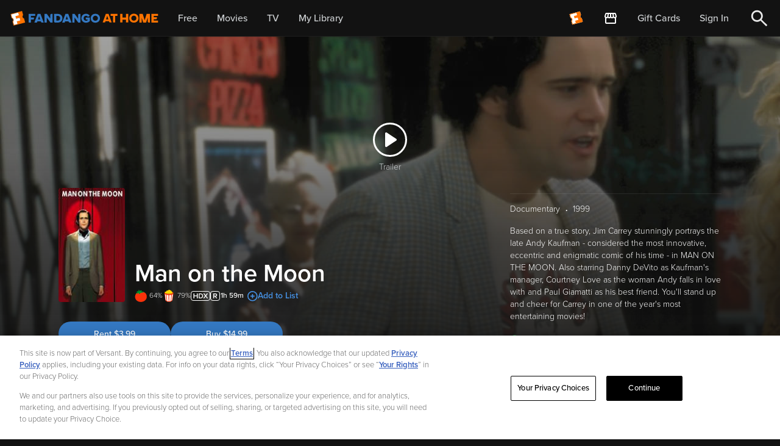

--- FILE ---
content_type: image/svg+xml
request_url: https://athome.fandango.com/content/images/icons/whiteTrailerPlayButton.svg
body_size: 34
content:
<svg width="56" height="56" viewBox="0 0 56 56" fill="none" xmlns="http://www.w3.org/2000/svg">
<circle cx="28" cy="28" r="26.5" stroke="white" stroke-width="3"/>
<path fill-rule="evenodd" clip-rule="evenodd" d="M38.2444 26.5997L22.6375 16.2859C21.5098 15.5399 20 16.3406 20 17.6855V38.3152C20 39.6581 21.5098 40.4599 22.6375 39.7149L38.2444 29.3991C39.2519 28.7338 39.2519 27.2659 38.2444 26.5997Z" fill="white"/>
</svg>


--- FILE ---
content_type: application/javascript; charset=UTF-8
request_url: https://athome.fandango.com/js/vudu_common.js?async&seed=AIAmVdCbAQAAfJaADHX5i48H_ZAOR7DpQyRyh8CI8OPo9RRmu18SdQrC0fV4&sFuxWshNbr--z=q
body_size: 168043
content:
(function w(p,E,I,e){var GJ={},Gt={};var Gu=ReferenceError,Gd=TypeError,GK=Object,Gb=RegExp,GD=Number,Gz=String,GQ=Array,Gx=GK.bind,Gw=GK.call,GZ=Gw.bind(Gx,Gw),C=GK.apply,Gy=GZ(C),c=[].push,o=[].pop,t=[].slice,O=[].splice,Y=[].join,T=[].map,M=GZ(c),V=GZ(t),k=GZ(Y),H=GZ(T),J={}.hasOwnProperty,U=GZ(J),i=JSON.stringify,P=GK.getOwnPropertyDescriptor,GS=GK.defineProperty,GG=Gz.fromCharCode,s=Math.min,GN=Math.floor,Gh=GK.create,y="".indexOf,R="".charAt,B=GZ(y),Gm=GZ(R),GV=typeof Uint8Array==="function"?Uint8Array:GQ;var f=[Gu,Gd,GK,Gb,GD,Gz,GQ,Gx,Gw,C,c,o,t,O,Y,T,J,i,P,GS,GG,s,GN,Gh,y,R,GV];var q=["24cAFnwvWiM","aMZIQ3cxWixn","round","complete","4LY1OxJFO1pSl3GnrA","HP5WRCsOHHx0oQ6soxRxdGCfpNFwp0LLFgaQrLns49NhLCgXD9r7YfAuKxI3Mg","start","OcZabDcF","XMLHttpRequest","8aYbSyp9C3I_jg-o0EFp","gguhuA","pow","d1jTgaeJzg","2tdoSG4j","zdlNRTx0W2xitjKO7Ck","N-laR201GSoz","t2v--vm_wPI","zh6yuKz71LWuRYxvGfqw","PqgrNBxNAhJC-hU","Xl7W0vartf_I","wvBOAT8HSj9yhRX_-GgvKyja9s14","gJg0exE","MV6NlO7Z1w","GstWRCd-","_0XnosqA","bQWMgojoh-65epc","parse","zRWwpZXVqN6PUbN5OpjQjM87XXKwWb0m6-xZExxMRG2e-prSvmhim1nFhA","data","PETMlr-U1w","EpgHagFfGAc9_iXXkhkFS3qj4qc2","ryO_397jq4_CCg","kxiegviE6IaJCbopI9WylJA2","yfcwKUx5egYXoW_0","_Un_6tiK4-K_Y5oiJ7Oj76U","iTid0brmlO_R","C-dubBVsa0RGmTo","lPkMDWxrUgVs-x0","VCyMiOXjw4ejc_Jo","a_9wEQkPCXp76w","8NpeVil_KkB7m3b2-DV4UWLbouEWkwqbFQ","oGOIkvnS06_t","OfFSVA","sYg_awFWMhILwTM","vBK0usM","wO5RX3k","dispatchEvent","Ze1AQFspHA","yFLl4I2QsQ","NhmTgb3RuZ-Z","ydJiEkAmeV4Gjy_n","0649ViZwAig27A","innerText","I8tDTHkyFw0l7Qe9iyxzbg","5bU","08BCXlgKa2o1iQ","nodeName","idFxeRIzQCUD33jnzQh2SAy0h6cKkWLGX3S3rQ","AvZ2QUcxSA","Image","String","f0Xp5-f4_9LDHao1LdWpje9UQSM","9bIfdwxyOVMWxymT82tdGA","5Cu6s86XubPWQA","mQqDkIrxkQ","DsU6Mld4YA","a1DWkbaMwuG9dMwRKbQ","Jl3n8os","OoMWCG80","qyHKw8_b4cLED7t0P6eH3pVnFSTnM-k0hIAaWw","b1DV3A","6t9HRX0QNwQh6w64zDc","F6k2IkQ3Yx8dij20q2Y6ICSQ8KNF_FqCWwnCwuG0tcg","P3zD","e95FQnA6","qtphXBI9dn1BtA","tr4mIh9bJx0owyXuplhOTV282Kc","QrlAQioqL1QemhOfwTp1Qkur","RegExp","all","event","Element","b3_ByO-61vf9YpstXO-trrlXfxXZMdxRydwxay8hdwT10ua0jEEE8nqn5Ir-2JBdy3ZKufbVzJi_cB_rxloJ1qeDm8BUuW8zaq2cY0Tm","LDyUjvXynvbcCw","RakpJ2NLMw","vw-bg8v-zpy-WeNsew","5HT4w8mf","s1XUlqae4Z2r","hfpncGk2DRcP_z2q6zIh","BJAtfUBYKk81iFiXuB9u","Int32Array","IWj34M6YoueYVP42cZ0","8N9tYgAjTQ4f13T7xwVOXxygn6oah3X5VGyjsYbVl9RgNjgQDN-vVKJfRRRKBj73NdTbTCR2YhcRjfM","vp06MSV3FTwa5leN","FALSE","FDmRurbkiYfhAg","5eJ-dwN_","qBfl5Y2hscydCKsQSrTQxs04BTjECv5qvu8mCQlBSA","4_JgZxRRKA8","writable","sXf-44eVpJHqCbEICPn_1sM2DHLOD-s","symbol","JJsnJEUPWjAxlRyB","7lTyqKvhrMTMOMZbVA","clear","nJM","JFbXhr6G1r77Cpg0Ipaj5KFPLAO6JdoPl4cWLzAoYgCsmeHU10JKtzL7_5_x9o8d0zcV6_zZkNPqfFU","-U2Ph6D33raUbA","VYtfQDoaF2c","BII","0yyyqJA","w9BVSW8gC3smpgmTnzBzPjmEppEN4hzETBDn_Pjrqs89Xiw","Array","4dhnYHwdM3RTyiKCvDY","PKUMV2EHez4p-0w","uw6qn9W4iLS8WN5HJ_WShw","B-Z2dRB6ZUc","FJ0XKHNSXg","left","Pl_VmKyYyLevHolrZMe68LhHbEzvaYpD","{\\s*\\[\\s*native\\s+code\\s*]\\s*}\\s*$","4Ol5cyNmLF1jyg","F_FfW0w3U2MqtU6a8FYWAg","xGrzqYWzjI_eIQ","xdxkZhJ3dFs","yHTV3ti8zbnvPcdxNZf9-_kXMS-7ZopFioE","encodeURIComponent","\uD83C\uDF7C","8Ef95q_rkdDjfMM","U7MIVyVPAmkl6S6rzVRgOCaQ","R4R3a1oXL1twg3bp9mZWHRo","\uD83D\uDC79","oXHTz_3o-PrjA9Y","EIIVGA","4Hs","yAqz","0JQfCS55DVx68TKM32A5LiDWqQ","jq8GAzB8OAYjv0LWjA","br4ADW4HVwM5oBmxnU8","_fJCSQEcJjYZlyPsp21OBB_1nbh9uzw","uUHJxfk","eRqJyejT","\uD83E\uDDF6","sort","YTCdj7fnhfercYAsSdC9tL9MdVD3LNcD0dtEMT5pPFHqyKjWkQUKtG__o8Lov4xLjmVe47LMw4PpJg7-5RkbzeXe54gD","unescape","Vc0","Xa4GXwxxD3YRo2GpmzJicA","\uD83D\uDCCA","sDOhtIXHh9PaBA","bpYjHBJwCAdYwXs","dU_T27mc-w","FAWuspjIvovK","6\uFE0F\u20E3","indexOf","R1zF0-at","1NRXVHMmTGV6","enctype","iU7ewZi4wbuqaqg","sC-pqK_Tnq3qEg","4lLf0riwg8XnLKc_C43X6_gN","toLowerCase","s2XKwNyZ0sHZBw","9Vrz4dg","Error","V2TIwJ_tpOXFQvdTWIbuycN7K1O2","^(?:[\\0-\\t\\x0B\\f\\x0E-\\u2027\\u202A-\\uD7FF\\uE000-\\uFFFF]|[\\uD800-\\uDBFF][\\uDC00-\\uDFFF]|[\\uD800-\\uDBFF](?![\\uDC00-\\uDFFF])|(?:[^\\uD800-\\uDBFF]|^)[\\uDC00-\\uDFFF])$","C_4QDDse","TBGUk5zrqQ","Asx_elwXRUwb0DCluBcERw-mk-tMm3mqTjD3up_Kltt1ag","SSCXgbfqoa6IbIk","UP1bSTMGAEZpow","VmjBsos","Vf5eMW4pRTds","vmTZ0vmhw870J5RuXbDu9-sHclGOZo9ZipVEKmpdVVCknLrBhR4E9ye5x8y5hvFcjz4Z87mIgufudAac8VVXgaaZsNBTtHA7KLitDAG1cgb4ENrDkZ8l9O1_j_8","vj_NwImO7_uJYw","jmPR2s-zxK3sLddiMQ","className","fR2trNPvvI-eVg","XwKutdSy6Mc","parseInt","2exKXzElYXZooAm6mANudQ","sgOurZ7L3ZW5b7kadNSHmg","c2f7-NeLqNHlGflMIpjN0e5vHWPSF8tosrlqHw","DmHIzg","OrZHQRtA","hwaEhuHLxQ","WZUMFDdk","message","MBu2qrLevLr_RoZ1I6I","kIgkfghbbEQwq13r7Tk2FCjHxg","mC-4sJPoug","PZgBBCNkYhpKyW7W81UeW1fw","CjykuJ_Trw","Kyq0og","3L0fF25G","detail","2Vr9su2CpMD6b4k","a27ZlJPMkM79APtnf7M","uesBGXNbFAp2sECYiHtSamzH7-BD-EnhVgrkqf3D24s","CpQ6IEcv","getElementsByClassName","uIg","uhmgrdHvjOTcDL4","Infinity","Lak9dW5gGH83","g7gbJwdEbSNQ","iQWQhonqn6r4apNdGZ_l_ORAak2de58","WeakSet","qXThv4G79IY","LN2","2psMJHRMQywOvFA","m2_Ajvi_xqLoLQ","Lak5MyFpXw","nVTh48y5ztWgS7g","8Xn4_uGW-Ok","Bk7XoZ2qsYmFLNU6e9W5_4ZvBiTFRPg","pBazrZc","eJwyCxtzNBsP3Ha96H4dCA_hhP9ws3ilR0uGxo-9hq5dTwRGfN7GD641Pkt-WC_7Nd_IAStxTzoF9fdvR7OzcABjNlyvU67Z_3NJ7sB7rbpKwi08f1LBUEqYbiDu","9gO4uqfxi5zsEw","9Su1rbKrqZqLY60","IIwKBHIe","pCqHg9X3sw","ScxIQVQCdQ","ZOhLUzUDfBUp6UXM5wRIRw","nVj9q4mnxo2U","GoZCQCIGHXo6uA","2xSrqYbbqrS3SsAaNME","NR2iqofrpLLgONw","ReferenceError","input","Ykfb3PWz6e3-JsNoaPCgovY","frameElement","2UTezPWP5K6jar0aUKbO4aQ","JWXUsMKC4NHE","wTeqvJfX3oqkQ6k9btici6kyRjm2TJYy8g","32jZ0vqe8rmjfIEaX4HL-LQYKkei","Wk778rPqpprAYA","closed","qjKovN2juA","^(xn--zn7c)?$|%","WYA1LzNKNHY","I7I4ORpfbQck0yU","Float32Array","Symbol","bYw9dBxENFArmkGUpgN6Ui0","8mnWicm1j7XB","swyMjanny4GTXaFWXd2sr7cdLw","twfazsTdo_PHA6o2G6SJ0JVkFC0","3ehUWE8nZjcI6Q","qfFPf04aL24Qy3Si","h0b_9cqM3tw","constructor","getPrototypeOf","4MNZ","Document","V8NkZxs","ABCDEFGHIJKLMNOPQRSTUVWXYZabcdefghijklmnopqrstuvwxyz0123456789-_=","eUng78ee_PigYZU3OaS7_rY","TJovQV59EEMd6HA","wQE","zBuP0ffD","floor","L7tPWTQE","ziWqkcA","9","XiitrMHVtunQXA","NC-v7J3Osri3Qa0KddE","lastIndexOf","yg6SiovotKiRVbU","WMhVRXUjBnVcu1fpnTJyc0rK","a60PCXI-BQAp8UnwjVYMHQ","apply","gpo9Xlg","charAt","Event","n3fNwfDKqg","l-5jf1AZNA","R8JHUVojWGcv","d5A9Jkweb25kmT2s","string","yWD3pMeX4YLRE-JZ","KQ-ejsI","qGPOy6u08OH7PIpv","3U_Q3Our2v_sIuQqQea_sw","svg","47MYEChhLA","dzykrs7J6fakR_xS","ignBw7iW0v2HdYhXXLusn70VPRCuN4kAmcMTaSYiNQ","RrkqJ0Y-exoUgjKsqXYmJSaM47dL7lONSQTGwPmxvA","JW-t","7Wzj65qnxsTP","Xc1cTWgkDw","04xuTCA4VTgo01bgzQxkdwM","lAOGmtLx06nMfA","Xk8","2VTFz-mj6rejaocSQ63__7gcO0O3IdFR9MtKFCpyOWnB35K4q3gJ6Uv06f3kvZJfiHhgpZnXyrD4cgn6hBIB","IsR3YFg2YxVMtHHKuyZbWUijjw","QulXUnckZGwZ8RWViSElcA","qRKKmpX62g","abs","XPdNRHQ2Rw","8nzb2uiL6-M","Promise","eRWGvrvL0qo","kdpKUyt_c0tM7HqmrihBd2vQ","0fRvPFcKPBQBwRG3qlw","aG_9oM2B9u3aKu0Z","6_tMSCUDSW9i8kWfvApxd2OGo8douRvNCBbB97Wi_Y8","IKhTXFZNaU1SjTH6iAsJVhHigZVk","HCijpYH52NPcKP1n","ypUgK1MwTgoMxjo","I4MIHzR4TTM-6guz1UU-PiuA-IEh7BydR0qP-uilvYA3dzdLX4Ghfr9-fUN8fgPgHe3aez9aShB9","call","ZGzGzo62-M7jCvR1","Wlvn7w","BHX15ZTnpt0","WWw","Fv9DUXkJIwM","_74aQ2dUB15k0UarmzdoPX0","src","UIMuY1JaLEETmg","iterator","lLQ","tt5oW1c4SQ","ezH2qO7h4Z_YC4M","bUG8qp4","Tm-cnObR-w","TypeError","O1rdx_e20PLgNtc","OfNNWDBcclQ","cynE34TX5467","5NV4JQs","GFjJzvqq0ew","L5kZAGceCjQr-EDSjk8YAwGli8duyiilM3u0qpfA0Q","sCGelJPcn5SSeqFU","GFI","j1LVwPari8zjPNw","h_pIVjl2CA","9fMJBSlNEQ4j_kGxj3AoMDfEp4pLtmamVEWR9YY","wWjv3pvNzQ","rudTX3Z1bHx7iU-FzWRrLz0","method","5MJpYkYr","B8FBWD9GUmxzoBiK1hdAW1n90586lCetayPumc-akvQJOmIMOvU","JV3_lO-t5_Lg","hsVdCnQoGSYG-SqJnnI","\uD83E\uDD59","I5stPG5YETo","gzG6qqnTnKyofZUuAYDKyIAhRw","F3OMjerE_qjn","global","performance","80","eUfWtfq_zrLiI9FgMw","K7g-JABzIAdc2iD4tg","set","removeEventListener","eV3b3Lnl7NOhNQ","4elDZ0Q9I2k333jY","detachEvent","getOwnPropertyNames","ambn4ICWxvajTeVnHrbq1ZA","E-5-OkAaZyZa-GrBpw","O_VaX1w8a2IN4wY","aZkHW2JQQGdt21Q","\uD83D\uDC70\u200D","arguments","faAsOSFAewU","dsxKRjs","vOJBQ3MiQ3IqoxntmTFkIDSf5N0Dvx2QCl27qqe_kA","0K8XCSR4MTJOvFTTyXpn","IhY","yfB9a3oVYw","K1375OyYxcvWHro","vRuuvNnvjsDXNb8DI-2Vl995","match","Ly6Gnar99q7dcIcRR9g","gM5zcFUXdHVEmXfe","Mw--v5_DooviY6xyJIPr","HexfWDNAKG423lDM","PpoREzp3ViMWwyLGy0k","[base64]","izGw4dnhsdmcbf9TSfvUmIIjTincC7Zg5qVrWhtZASnG8Jz9uj9pkkfVi-LTkbx3vwBugZT9ur-CHSTa","C7YNDw5bLGB1","djmfko_slNe9YpoqY8avoaJbfA","2_daNg","OxOFhPvD4_6hI5c","\uD83D\uDEB5","8G2j4PPn88zODsllPYXHnNl_Rg","wCqIhPmTna2pV8BJO9CDk4goElXyWbs","Phc","Y5FOWxMUCBo","RCKAm7XxnbDqHt1wKfDuwA","submit","querySelectorAll","map","9mLp4-qB69WGM-Qab88","Wro8ch8","oct2NFQ","ly-8v8qd36KO","nodeType","6DWIgeCc2eWpJJY_","QYoICWx6TB0r7A","sSeFsg","nutbJwAwHAoa","fOZIQDh-Fw","GIE4LnlsXUB4-0ac","Wvd1cXE4Vm5qoR3H","ofdrcF86","9P91eUgTaVtJlnOS_EMLEF2t","M_xCM0gMdAlNhm7VlyoGRFvzmr4Rww","yqMECnEMCBkF0lHOplAHGgM","RnWgufDmvr7fapx6PsT6","mGDC1LLJmM_KTeNv","1Q-_taLE94qXGfJzb_SakZZ-A3y_XuwirQ","aNZf","RFDEnuez37jzIdVrIpuu6-8","ZftRTmUQTUtmmVCBpQ5BVQ","O89iYxJxZH1Zizy81SF2a3Ld5KkRuQs","lqAfHDZsIjlNtEbQyw","peNaQH09GkpCzw","pwik89U","close","Int8Array","iZsNFTREHSk","HMJodXg","substring","T2eLhevH1a_5PNJVROfr-_BfagGSeMYRlw","5XPurpOw9vmCS_c","4O0","elmdmoeK_q2BH_JpRvzWhA","2ZA1ZQBEbl4WhVXy-w","POhMR2sqHg","ONhSQHALIA","W4AQLgdR","lkburt-z97ieKKZKZ82T","bAeOges","ykzc4bODk_rLe5FZPa0","zpJFeBICSQB-tm_W7SkMDEyKx_MR7hnsayw","number","push","zFjQzdiy2_rkM8c3Tg","SNMGOkQKRy1lwg","jUaVj5OXnqyodosKUOjtsLkk","1DeRmMLrroI","RUTahqSf07brWZ8yJZrqrKFLNQWhONIIitUC","vethaWoCdl9BoHGP6EteERa3maZK","jz-PjIc","Safari","[base64]","KZ88HyliXzwQ_RXsz0I8","5By-6pbHsMaGdqocYvHYmIkpRWbXDb5m_epyVBhDC2bK_p38uiQmn02ag__Zn6d9ok91hpr89bKMAS6b0C4x_sn_x6k","wDy1sbrNmoU","UlU","7Q7G0aOcwf61eIJbXLSaq4kOJzKAJpt1tA","\u3297\uFE0F","dq4EAA1vFHgS2Q","\uD83E\uDDAA","CvpeS0EMdEBBlWo","AEU","multipart\x2Fform-data","0","f5gmL0oWbi0x","bFTq6_OPsMm1L7YOJJLR","iB3w9vHMndvi","2h6l5offuNyH","V0zKxfGs4O_nLsdRTOGppuRJIknbPshemNQheiZ8Jhmsxf6nwBYQ4zv455Gn0IhHh3J4r_WD0amzcxX4yQsOz5ydnt9X7380","error","jSPdwA","host|srflx|prflx|relay","ebsmMg","jfJQ","Math","h9x-Q2g","H5lVXmZZ","6RO4p7zulw","OG7Jy6CB8NnAfto","q5MxPxtTcDMfhg","body","kMhWW2cpBQZ5","6BuayuTbneI","some","kEf18qKnlJi1","cGb89em3rJuKbw","0Wr45rP7tJbED7E","TXrU27zQ-Yqq","PMxdLFoaYEhPhg","put","1Ae_ob3YsNI","RrQ9OCVcYBdiznDO80EOQkLo_PF-jg","from-page-runscript","TDKS4-Kslg","h9ZYSS4DGA","HO1AWmorTW99rxzMizh8bmKL5oYK5AabSxD38Ov_79E3UFUsD5aRYK03YU4pCVuRUrLVeSpBTgNyi9A1Gt-VZCMdGF7MIPmo62NDvMY57N4j3wRPChK2UiOLaR7gNg0wlS-ntjDWilawykHSWHwnJXMVRs-hZYkWig4THP6kyatXy1H93T60fxsNWA","wSe68MnYsK2dd6FCfg","MKI2Nx5RPAQMnWSk7n8aGQy9270dzG-iM2-_zMDMivhJRRF0YejTU8cCB2pRTCnMO5_9AkNnOBQh4YcjasDpJEQzEw","jVnzto682LuPM6tLZA","g3j_9OCM4NmcPg","NGj44uKG-ojBNMEbSg","filter","2zuViP-L1YeSFbciBdqynpI9cA7qXeA9","OcxOXDoWMXlVly6u","Ny-5jcyX7unqd9g","KIIqOx9QDx0dxCQ","Gop1YBM2NQ","1NtmaWEYemU0jken4Uw","w4wOBlcDDTIotQrc_F0IFRuz5c8wyg","j1A","2JY2PVt-GXY","13fU1Ma8z86sLs4fTdGCiaoaGxTaOA","lMFNVg","Object","qqsdATp9RQ","Lhndwuq5jeXWOc0xFcX89g","\uD83D\uDE0E","NJgrPTdXG094i0yj","k_dWWCV8KAEK-lY","aYosPXdCF1R1rx-Rt3MdCw","dv9UFAZLHl1x","6O4-Jw","xIM","-Vfrw4K5","ri6xroD6297cFflSMQ","bvZTTVRlegs","rlXU6YWahuc","9jLH0rmblMipK9QXRLuZoKAbfW2EMpB_2w","uY4qKQt8NiYL","TSw","gEDR3u6IvIDTTPdgOcM","9bo","syCSppTK5qK5R69VYQ","Y-FOUnUxQUcI1CaFsRcMRwS3","3yO94djq-szeYvc","dsRAWhhfMnV1qAfz","lw-Tjdz4jg","XiOsvp3B4srWA-tsa96Giph4SDuDVadnyeZ2OghgfVjG580","LPFNSRFYY1Baiy2IwxN6b3TN7ac","SK8YBiFBUzw","bigint","YP5TQCZjBVRG","setAttribute","CacIDxl1Bjk58xeN0kUgKivT4IAO8EePUQ","NU68tt2F-7s","SgKIi-u2","j7kFKBFQciVbmjr_","9iuO1LHghuO9coA_W8D3ubAJdn7tPA","NA-blIk","log","wcZVAGEKPRUN1x66","qOhhY1cFbTZdtU-FxF8","GVD44w","qeFEUjMoMQ","0LwBWDVzXCkss1jr0W4lNyHI-4R9vULNHxWK_L2imcA","TRUE","oVH895rW_8qMEbYMbKDm-qZAdSG3N4pczII","eAzGwJOXzf2_b4pyVrKeuoUELA","LE7dmOSg5M-UY9p1KZXVhQ","vBOsrqzTqZeJTIB8MJfjw8oPRmmqQqE2","nN9NRncuXj1_l3ik9ENJXjWyhKpmkSzDIGY","mO9URjMREHRxpQc","GJc6HC97XSEt6gT_kHczJySfvQ","unn-","Z_l1fE8zfXYh5hCl","gzuw-8rt","yYQzNQF5Hh89-kuK","File","885ib1M","description","window","EMVeS1k","py2OgvCGmw","iLcwMh1IIA","K3S2p7Kq-No","U1DI0aLY","tE_z8JKx49vBE7NHU6fOwNUsBzyCAeIj5A","-nvk-tSundXQLw","9xONh4jcivK4coA","6MMvMFhZeAt-22nD","Em-Eh-XLxK_sNNFYQKba6P5Gcg","bOtofFIdZVsMs2Gl91YGDhik","0lb0p5qp","rQmCjqbjzrShdIJZUM2jobITO0KtYYYewIRVMw","Hel$&?6%){mZ+#@\uD83D\uDC7A","Ic8Q","P6c1b2kbLAAdhSA","rxCBkrXIng","wasrOmk6KzEX-FE","\uD83D\uDC3B\u200D\u2744\uFE0F","Pw2trrDJlq30C_Z5","A_1QXw","ceil","czX97vfy7PzJBOpnIw","1LAeGn1V","[xX][nN]--","gf4YH3lKfTNisw","_dhTRVEXLCEr6AM","SubmitEvent","setPrototypeOf","click","Function","YF7DyuOsh5P6Gw","vEzq54yg_-3YD7dSUQ","SV7h3A","SdI7AWJxN3kO0g","getItem","xR_DhQ","QV7n9o3w78_aP6Mt","pBi7tpnsqYWeAu1aHJXQ3s8NAm--","M-B-clE","\uD83E\uDD58","ENZAW1slAXNP","2OpZQm4iT3d4oEGGzWUYJTPNt55KuUfRHGOu77Gwoo9q","8yeCxLbukQ","HxqHhbnk5Jil","wkD675rp6vTlGKgsSaji-eFmazWBIQ","8sVNWSJMJmNmsgfU","BMxJVmkLNiQ","aGGCmLf1z_HiJ9grILQ","4bgzNBlIPE1L0wC2-EYEAQ","yTXs7-Hp","rbgpG0cYbw","CDaRnproir0","Uf9bSl8yXA","VeB9eVMueXFrvUQ","CHvP3rOT0s_ob8IEKorr9w","isArray","21","OVPKxPSlwdL0AdQXTvfelw","NAGXgafshryyKcdiNOvi5eINPQ","k4JOICwbEXQf8xY","mFT97eixwurbPdhCFof14uUc","x-tbHXhKfig0-ww","rpEWDRtwDXBuunmGl3Y","gg3v_uLr09ncIZBJC7O-","Di6SjLb4lg","_y-Jl4K5","HhGQlKbg2rD0","DaQYAnwKST0uvg-viEAZGRS7_YV23Ge7aA","height","o1TE2_mvzLyyYIdWSrzo7_waOgegNdBW-clHFTlVMXf33u6onBIQ8yzQvoj6m4hPlTNH","7bsQGzZiWj9_qAuYv20mfC_qucwMpkg","\uFFFD\uFFFD[\x00\x00\uFFFD\x00\x00]\x00","1c1FaylQRG1hvhs","rhX49fXmyfc","QELr7fOD0Yu5dA","I9JrVX89","I9ZXXi5gXn07vB2m-xBQWwPp","bubbles","OttKRXokVA","Bi6KmIw","DuNKQXAsVQ","Date","hspMfF02VjY","FYN7ZwwkPUg","slice","KZwYHzZGFj9x","ZtdKRDgOJzs","nMx8JlQ","target","dZs0NiFZBh8f0XS6g3cuKg","magjPD1T","assign","dGrz8_6r_5w","TxCRhr_CxKA","TulEXggLKy8f","SehbQCoOC0ljqxustAV9dHY","Ol-ajIP3","type","MDm7q4TNpZei","aot8Xg","6LsuKW8w","ufYBAmZACA","koEjLz54FjgL4lKOz1I","iframe","7ut6aB0_PkBK3S_-ngBGUF6jnfMrgD70M3OPp4qd9uhRL3JSP-_yBpFaCyY","which","Wweq44rT4oKrKc5lav-qlqdYRR_hCsha","8sZkYBksVwoc1WDY5S1USw","EDOBlqfsyqqlM55CUe6wsrVLeAzUPJ0PmIBPOWNw","pU7izfeyhc_4Nt0nXw","KcZrIAExJQNHrWuEkiEWSUTj2g","A4EidW5ybUo","9OoaGnROXj9z","\uD83C\uDF0C","Proxy","9ZRRWUBmL2c","PVvupI-a1aK7DpNWf-2y84JAdVo","EPF2fHMmEWhlvRLBuA","^https?:\\\x2F\\\x2F","YhaKjO65x74","tooQBj1XIB8B0jb_1AlBDQS70pI00S-vdGuUn8SB1g","7fhmflwtH2dlgWv2owI","b-BHQW4h","Intl","9eRPWiBeAWd45VDMyBh3X1v5jtsgnzjcMna-oYPL3A","URL","skjUlbSKm4E","hAyrppjkvbLt","4r12dhUlGBElzj2x","byteLength","max","08VaXHQANiAzwgG20h4YSg","tagName","YTOCtqfFwq-mMZREUsigtLVLYATIHMJNsKZtWWZVGlU","F7sIGm8CWBcL","3CqytZje-oPc","4Ffe1LTxlev8etpK","ZPx3aVoGd0lP3yubwF4NGBjyybQ","OffscreenCanvas","addEventListener","2-NybQhw","bVvZgso","cf14ejA","mdVkangUfmYwjU2F7ks","\uD83E\uDEDC\u200D","ttpwOE0DcgFt3STb5FQUEH752rB8z34","E2rZ2fC3z_WUaYc","moQ","e0zj-M-IqNGYGQ","1cpZQW88SmFiiW685lNUAjSxmrhyky7dI2SY1NGdj7hPMVs","ynTRzdCg3g","CXvq_YeC36k","TgaVibPl5afJa5MJXg","parentNode","PZIeD2EaVR8w0BeQrg","V70gMVgyEz8V6EHcrHU","L3ff0Nu-3YmKQrkqEw","xP9IDFk","eX7q5b6RrQ","1","characterSet","VvB1blQ0A3xquQHTu2opZGvE47xesULAWg","s1TTx_2zwpqmIeVOCLbp","AspgdE8QeVAHs0yq904JEw","attachEvent","Swals5bbv4A","stringify","R-dhNl4AfRNDxyD4oTAYTFTh","pPY","form","V89LRWo6GT5l90nNi2ZxemKFo45n7UfcMBE","Uint8Array","QwaKisOJiqipJLBeR8WUgpAOWku0W8tov-dD","\u2615","NYE","1A2jy_Lcgvo","cmbt6orzr9jAXOd1Y6v2-w","Zq8nPgpOOwgH-ybtvxwPW1fhzuAa1n2m","ZtFXVWsgOW1Vp0jh","LUbx7dKO9L_TJ_IfWO7l-YgSLA8","uooZAxt3","GUrT0eSzv_LnaowBX_69s_dKbxvNItlNyg","50329ejm84LBEOg","url","aJs4T2JZaA","dUrM_cORt8zAB_s","x-BaVkgrX1IO1Tu1ig0C","NoULBCQ","-sp2YjQmNXlRtiOdjy5ZYF2oqfw","bind","oLEjIyV0SUZFqA","[base64]","e4siLUU","gFfr7cKCvtKMDA","h-9icXASdFodpX4","createEvent","2HL7-se81tD7KMoYONeg6uRBOW4","sQ0","zKEmJFwFMwoFhDrj8mE3Jw","hpAicQJQag8jvFbX_38_Eg","BjuAr4s","GrMQFjF3LHo","g7gXSSFsUB4agn7f3U8TChb-2rJcsXjwKik","SkrZw_utwP3zFMQYQej6uaIDIQfvJIpakcQ","DOMContentLoaded","pCOZn6Xun6OUb5clRtCzkadCcQag","wMQRE39DASVmrE6RnnBf","u9paQ0kXKUg","lgSmkL_s76g","fDWI9qTZyPb0H5MHOQ","onreadystatechange","LnLBoteSoNrI","Reflect","Float64Array","fAyy64LBv9SLX6QIZ_bKmZ0sQU7YArV13ut-WB1H","\uD83E\uDDED","6GfG1sahzfWK","OepWXQNjQXUYqgGz","6HjFwKKGvtPnPLw","ffx7YVEQdlRGlHepuFwbUkPtk_5mjHXvKCzVw4fbhu0adAoSNKyrWcJCViIScDXlNobFFVUyYhgV","me1fQkAkW0E","wgWMlLL4xJSubYw6VQ","aNdpbx9ZPFMXuDo","inGRl5iCsaGUSPokctPGn9I7QlCgdL14","ipEkaRRUaE9YiFf8_Q","JSON","any","H23x6ZS-4vjyR_kjJNbrxtttaxfzRfBV-roVWA","dFj47tq-7piZSLsnRaH3x4Y_HHA","tdF3fFocdAQEjQ","VVjvjpu11YPILA","MHPM3rWC54SkeeQ","uwGWjeSHlLuzQthXEMqRhocHAEPgTKc9","lrYQGRp7Gjsh-yDNtS8PYHHh0d0w","CSS","defineProperty","SrU9fSR9CjYv","fireEvent","1sZQWU4nRGg2nQ","LrV6eWRtS3R7okL0hzY7bmzrhQ","SowEAwx4GCps0w","open","t4w","done","6M55alQXcAFdiWXIpA","KxHdj7uUibOwZ4IfVP-x4rYBL1w","SKE3","console","qRqAmKHP8-qcHMBw","xyiBg-qL0q63G5keEMiukLMsXwLTTdQB6a8","cvZlZlEceA","interactive","1rYRG3xeGwIk7EuuvA","CsNlcEIeaHIOsG-1","gAqdyv7UydjlTp5tLIT7lfYOQUW8M4Q","split","xcJlVXocUEl1iz4","9lXFkaCkzuG7cA","hasOwnProperty","KOhobxd8L14V_XD74Al3fg","fUn1vNnm9tTM","FhuS2rr67r2rNtU","VkHLzcOryOuvFsYmVvehv6k","yZADHRVnSSYYpQyFyHgkNQ","4JYdSTBgQBIflT3p10sYHAc","OaQSHUcaUQw81jqtuHI2OySc_61Hzg","WK91Z2RJDk8","action","\u202EfDEnaJZLG\u202D","9Gw","0sJNQlE4VW9isA","KbIvPUIlPw","ZIAxPClJLjhf3h77vAZ9RG3I","removeChild","Ou1KUVouTQZhu1n_oQ","o3e-qbqn","1H3M2MKu4O6IaJAaHK68_LweMWv7IdoZ","ObQOAwV7JwlN6w","","qiTt_fz-7PjDLtU","po4hJzl_BzF9iw","EPZDWmg","_fV3Z0cuDjARyT6p5zg3aTs","hDyCrIn1hqWsX6VI","aHP87Na1k4fGdg","k1zV2fW8","status","yZkcFDZrJGV57w","qjOYsPfwndw","HYEJE2dQDDQnsS3Q_nUoKR3Z","MYE1OzxHKgRd5i37sg","O03g88CB_puX","_eRzdFwZaVwRnmG--1wbDgeon6J0k2r8MQ","3Ko0ZxFXMHAd0jOUy2dDDQep","sin","zyOyv5TdtpGZWa9gNoKCw89zV3CiUvgm5q5VAxpNWXOb_JzT_SFjmVnPkuqN","3OhTHyQl","y6oqHENycwM7","X1Hr_Ynju-3NIMVjRYnazM53","8W4","qqoyMgtTKQ021zY","nwyZ_aPzr7aTXKEYdA","B7Md","01XSyvChvf7EMd5mFw","7Squjdfk9ri8GQ","decodeURIComponent","every","98pndUsQd0xcgGPMvCxNS1-6j-5IgibiNCT9hYCfxf8NA1g9KbvUFoUFRz8TCnqObpiuTQUuP35Hnv9LGLPmMVYnHWP1A98","Nq1eXTIKA2YTpBC48QR6fXc","4tNLSWAiWn9x4Q","yGXQkeXz","ABGMmv3kusX-KL8RAOWUjf9M","M6w-IE41PAkMwnbvmEgCFRa1jPpmx3HjNGuLwpvJ26FHcjdGaayqU5JMBC8QZ3npYM-5Wk4iITgT7A","FIscHzo","HQyMhas","Y-h4YRNDVnJJqx6FyAlPZ1L7zJAjrDirZA","6FvaxOOFug","2ELe2NSxxbOsY71ZRbX69vQ","BEHl-dKE8dTeEs4RWtn5qYgJLiLEJIN2ldEtaHo","BthUTXI7","mmfG0cKs0v2yKtEKVc6UurQTJgDNPQ","ZTSKj5n9uaPDIMM","10f18570ocTDBP5sa7fQ","wTOMj4r6vYaYfbgYIKf65bIA","jL8SdwhacRc1kUbw5H8kHyHT_ac","7kbaz-eArtk","6nL87w","oh2xtA","fromCharCode","Ww-hrKfwlaGxZtEHTcjutqlBIwzRBd8D5vZ1dHweJxTj9aP82Wg1qhyKmP2D","uZclZQpIPQ","D1WwttL64g","N58LGWxEGC4wqhzG4nk1KC3G","rjeQhKzorZI","OPRudSMHMi1umio","ojY","vXfVgfml","capture","wLIwBg5QKxE","OLYfJkF7EltwpTuDs2sU","8WP56fOR-syE","7cFXeFgbPHNHnWqf5w","FrILDSk3PDk1xhXp11UpGg","readyState","QEg","3fgcDnx3RgB4-B8","h5Vxex0gFFgByDq3uFM","E4gECXwzGgVs507Av0MABE0","top","GmL0q4GDyr3NHA","vLMXLGdXDR4IxFY","dV7Y1OKe6dXEAOEGEO4","join","qSCN8pzvg-CwZIE","BaNBTGdR","Bxam","cos","RUC7ov3s9pY","pop","4MdiGz8","hHo","p-9BWUkqaHo","XDTxyaqx_Kg","NZoLE3xlVgc4_mP3_w","t5sxNxJQZRtYxGPT_w","WdRbSnoSVzw76w","reduce","YIFgaAIBFmUe8hOehy0","grUlOhhOLUdG1zCs6FECDxvrlfkCwyS2BzKkn9izqZo","IKpIUlJfY2B8iEPTiDU","PpcLVm0","hupFUlUcMA","7PlAUnhaTiV3u08","GrsCFxo","-Smyp4HH_-Cl","vFHemu2qxpzsK8d_","value","charCodeAt","uifV2qyBgw","6p4zMkMgNSwPwWjstmc8MCik","-zm36Ybe6PCfWroPZKHwug","IPlpKwo9KicBvH-a","617s88ydutaTD7VYZe7Mxtk9Dn-XQqV2tfcxU1A8ZC_cww","pxSWkrDB-ur9KcNp","cuglZE9qcQNdk2fnpU9EGkL72rU212S1","sbsk","5fdka05lS2Y","getOwnPropertyDescriptor","9OZcXSpoAWNmkQ_WjgBO","eHbg8ci71ouXX78iZpn-3IY9C3WHBOlvyw","\uFFFD{}","80Y","name","CustomEvent","J8JG","self","TboGST1pB2c","lS-SjrnugK7-Q59YEK32","create","pyGWio3xxq7OU8E","GGjx7uuS-9XHPeUeeMw","__proto__","X4QXUWNUGXwqnk8","JGo","YWDE26-HxvrtPpNXPOe3471fKE7fJsMRhodlZDpqPFa3irqjnlIU63Dz_5mo","QbslN1MdaVhEkCPyjlcifA","function","RxW-957EuJmAWp4Tf9k","KFXz_f6W993WNO84","npE8MVI","tK01PxNULCYUwAE","8fVjZlwafllz","onload","eLFybgkDfloBmWKq7EUL","createElement","HPtKG3I","Op0UCzs","FXLX2bySxOPp","\uD83E\uDD9A","tiWk","4yqSmafrsg","NMJTWjRWfUIvhyuc3A","\uD83E\uDE94","LTy06po","1YRGYAQxUSoAwmr0whdkZg","9QCPlKTzpobcNp43fMGGwc0","gn3Z1qa7ksPmJroz","kU7S2w","4ZUXGX0HBDt69lnKh1ABG1Cthdp91Ga6ImWlrIA","lv9ldFMWfU8Py2vqpQZOAgOuwuo1zSasO32MlZCDtrQ","mTyGk_XS3ZukZc58ZdWCtLlGQge3d5IQ","5OBBW3INUmR55A","6j_H2LuRw_uwYIxXXb29pqwFIAWJN48RjNozbzM1KmSj0Jvui0ES9X665Jn6wo9f2U9ApfWUkIyhVgPOlBUUq6GU","sDfA0Zme6feafoNvSo6jmA","T1o","OlefjZabro2yWA","dU3Qgsewmrs","jNZrNBUmN3pXmg","M48nPBRRHxEK7i_D7HUQJwnj64cJ","9agGAAByBGsgzwil70MuNQ","-FXDw-4","gJAaVDhlCA","pjG_oNT8vYOBFrhyUcOOmZF8DH3hXOcp6w","J9dhf0AqX3cyi0qLwg","GIQQAyBwFzEk9g","SpZJSyoAGGw","boolean","sySQmpDprJa4ZrkPPLb9","jOAfBHk2TB937wfX","CNh4e3cUE1tvsGc","SJ0EEz5gMjwvuA","OkD2-oSnq8ydN5c","isFinite","46a03d5542f07792","-sl4fk4H","EuxUSDB5","Leo","crypto","FJ8eJg1mGhc","xQrezbSJlg","filename","eFfGyavq5NnmH7c","awSMg9yOj6zP","\u202EVpLbEMEUW\u202D","prototype","textContent","n3LQ0frt--G0FdY","A2Ln68OQ98n0FOg2c8yAkYZiDSz_B-4","8ySa263x","document","FL8jJVEaICxLyw","4kzFw--4kOir","RangeError","IXHVy8up3_-7L_gWbeqVpKU-Awfi","kbY6LTVQDSBo1Q3pmw","8_dXT3YxDX4oow","d5MdHTd0Xy9yowHciGgsa2vAvNoarVuSFA","uRO5tY7UnIiVQLZBZPWZn4pkYgWWU_s3ubY","now","\uD83D\uDEB5\u200D","ck3e05nbkvj0J4dvDILfzf5nXkH8","IdxjeXUWfXVOihvD5wxYW123w8g-yz3nIQ","8FHGxryn-Q","rzjN3NLS--zIH7dULw","href","WtlfUWI","qQCgt521uZ6OR-BoY5vk15QVE272QKE606kGbh4XE3Xf882V_whkiFGTxu-KkeJizEY9hY6p7ZvLeU7A8iMxxLvx9A","tTidv5Hf6JI","vYE7fUAOFhETxw","emv08-2Aid7oFPt1IaXIwtRsHHb4Bcg","epkQX31FHk01kkE","empty","6VH15Z6h9s8","catch","82rLjeO5ra7HWw","pjGtpcef-88","hiy8pZzIorTw","3J4","Q8gsGXJaL11qtyGYqGodE2Ha3A","f4Y4NAdeayRZgDf5vw","ip4xLTBtHTpk1jbcog5QY3c","2VqMrNDGm9WwZbEBJeLCyJJbCTvaKMoio-UhXAAbBhLIuZD-_GRahBD9qvyU5Z1u6AQ","KlfExveh3P2qSMREBrP8sKYAYVM","1PBuNw4MfAxXoHWEriZAQlSxmbsM2mK7IXKjn4CV3KpSJUo2cPn9U5lbGzcAQ3ugftk","KUiKn_mUyME","s-VbSE8OFnZs","replace","pgWm487qn8DZaf8QIw","ATbJwayLng","Qgy0vb7WpYXQRKJqIA","documentMode","flnt6uuGwJGIUIpi","hZs","xVDcj6P-9ef-N-s","(?:)","12Hk65rI9MjU","oz21scy0-JyUL6k6N-U","\uD83D\uDDFA\uFE0F","70","charset","0S_39PTg0e_XNNplGaW3","^[\\x20-\\x7E]$","sE6xge_Gq8A","68x9YlYcLUkfrmqs","2wyVkL_yk9ivR69CGaI","auJxb10LGFlkoHD4qzVf","concat","oUWq","^[xX][nN]--","-2\u202EVpLbEMEUW\u202D","9FDLyYuu","navigator","fyKuutu-7LjBDqUpNNq1vfUVfzTH","b4xpLiNaAw","CQaghsbnq6-edPEF","l7ExKE82IgYWhj7h5Ws7Ki-d7fAJ5ETcDEnq66Hql4g","configurable","\uD83C\uDFF4\uDB40\uDC67\uDB40\uDC62\uDB40\uDC65\uDB40\uDC6E\uDB40\uDC67\uDB40\uDC7F","toString","wDGVz8HU","G0Szt-n-8avRWIlpNsv82N5k","C_ZndQAiI11XwDLjgx1bTUO-gO4_nSPreHg","JkTOxtKr2uHxGMQEfPblpL4Z","OdRBSh1wRGYOvRY","1iTZzvK8muCyY5ErXNWb6aQMZQ2EO4YL05pf","location","ArrayBuffer","dr4vOFl2dx0N0m6E","4hTz-LKr5vQ","R7xdWHEUX2Jtpx7kwCV7Yng","gmD7-NaM74rMGqs0MdDMxtgvR3XfV7M2yw","object","X-9oM10KNw","21TI7cmf7g","\uD800\uDFFF","8Hb1_sOlmpGdV6cHYrS057M","IVnC37nH","_xSBwfTK2uX1RI92OpXjqOYJbFOkJI9cjYgVYWM_IA27iuzF1g","8Gj6tcg","4-ZLSn49ZHFNuUionydkbnOL","jlKyvci69J_ZV_s","68JcXjIeSWA98UyRsztwZg","11Dn8tW2l7GPWA","jkPK1eiu7MTtFfRa","UIEvent","\uD83D\uDC68\u200D\uD83D\uDE80","DYJMSH8rOmwk7ga7","mKkULixPXg","Ghm-ur3UwA","123","\u26CE","suxIFXotTSp7vkHzkhw6","application\x2Fx-www-form-urlencoded","8utVbVUQKkZnsm-FszxT","4YolAlg","rzeltYf4","bTGCmY_9i4-Qdvo9DPCivLZK","r33U-d-0x_Pt","MIogL0tzdwMd3HL511sBEh_vxuNkwnT2NSGaytyPh_BYdn4A","querySelector","TKcuD0MjLh8H1H_1","Mt1VQFcHfzw","p0vL2Nut1dWWNcQEUNuThQ","T3j_sNGV4ZnQFu1dNKOG7998FyCISs46oK0zCEccXSc","width","4WLIzaOSjcPmKZ01N4fry_IaHUn-OdpYnw","setTimeout","fHLF99vOjsDHDfESMJPX0MNr","HWa4rc_ooaiAIOMgPdnt09RM","1lHo9Q","enumerable","WI4EEh1sIiIh7w2atyt-fT6U6K8Z8ACUYhXnofo","443","1cFbRyxU","aU3x4Ye_re3DA4kGE7LuxdIrLnY","VwClorPHidSrfKw","X7lraDAxd3oZqg","sAuAtYPa4YCKTK1beP6Jjo4-FnqU","lOs","BEnF0vKpptbjIMc","CMdACnQjVz944QDZjRc2bXzLsa84pkaUMwiSqA","SuVhAlgfZSJJgXbGgjM","8d9RSWQ5P0J0uVf9","gWPr4qOp9cPUUPI","lQHx5qm42MetXqJpY6SIuJI-FyLDIcRWu_oWUQMYYl-s_p3DjVZVyUj91LbqhKJyy0UO4tmPvoGdGRrn3w","7WTn_O2t5cuYLPUA","iFn96dyM8w","5WffyO6-2Q","children","fQajs8i36ImrIZof","7ul5Zj8UbBkF1w","hSeZjPCbvYaZW_FpE9Cqs6AIOWQ","LupCTTNM","LuBeCSQYRiMmjwLy33Ur","suRWYBk1YBkLxnfjwwY","Wm3k99CB7IvBBuA3ctE","21D6_JnttJrFVPgxbKfS7OMELmSZIZx_","3vU","RUXc7LfX0dc","70Heyqzfi-3gNINHAILZycpoVlTuFKFrpPsoXRddVCzP9LY","WpclHztZPXRm","bTuu_9z7p9mENw","xG3t_t71gw","qGvu9N3P1g","Zs1oemc","Y9VBR1w5EW9QpEPGiDt6amfF","kXinsuD9m5L4","lvNgMxgxaQpV","Uint32Array","true","hidden","UNDEFINED","X48-RjVtRCM8_BD8knIhIg","5fZYUFwodA","initCustomEvent","P3rW3bae65muc-VcbK7Z16EeGACwMs98","nZUsOx8","FJ8RDnpSEy846xbc_20gNz_SotNI9F_FH0W_4LiuscZzQABkXMPENL1qMAZwVB7MQu2QPWoEChMxz5JsRIiFOHZDTxqUMKXxtjoHpMQ878c9","QMJqbAhp","pmT5-p_vrNGNReVtY7ji-bRZP3-WMpdelNERHCU","head","\uD83D\uDC69\u200D\uD83D\uDC69\u200D\uD83D\uDC67","wcdxCC8AMSE2g3ue","([0-9]{1,3}(\\.[0-9]{1,3}){3}|[a-f0-9]{1,4}(:[a-f0-9]{1,4}){7})","b7QRW2BZDGBjx02ppzhyOnyZtZM7","riCyroXt1tifLu9TNg","YOtDVEwqE2sqlxWwiTl4","Wzyt68bkpPU","4qtHSyQmJlQ","CpM","ssZqRFc8bEIIlTP5tiZWUVE","3jumo_mr8YKtEbwzMeO2g7AJcDPD","OXLi6_mG18DTIu8","aTGw5IfAvdOa","get","rgOqpo_ItsCZWA","lu55bS5zJQ8","lZwUODpsAjs","ifBveFYAOmsT12Cf4AlCBQ6s","jDP0_-D4kcTpe5Ud","min","dsJ7c1sQIExln36FmBBKSw","appendChild","_ASb","undefined","Ye12TxA","FsNvRXcvNGpCp0WmhA","\uD83C\uDF1E","llHSw6I","Option","atU_OAZCeQ5TmmaWgBVF","tSazo4jOqZ2OXrZoPI3M2Jh3QmSvTrY","iNhsak8oa18-qnak","Q_NRVkwvRCdVkl7o","r8Rc","TaobWippH2Uiv0m_kjZwdiufq8AWoxOIGwSjuvazqtZnCzdpWZH4Kat6MVpsB0OM","forEach","unshift","dbA9MixZJQFe_S3Row","length","JRm8sZ_Z_6uKAuxUGg","M-BHEjQKZhg5kRX-zA","kXLl4t6L","Yr00AQVyaAMLvTX09HkVEgQ"];var Z=Gh(null);var Gq=[[[4,111],[3,122],[3,201],[6,92],[8,153],[7,174],[1,115],[4,19],[5,158],[9,207],[5,125],[9,229],[8,28],[5,13],[7,8],[7,128],[7,87],[7,226],[2,119],[4,195],[9,147],[3,182],[2,166],[9,172],[2,171],[2,3],[7,129],[5,15],[7,18],[2,193],[4,55],[2,142],[8,214],[4,30],[5,76],[3,215],[4,187],[8,179],[1,101],[7,117],[1,89],[4,4],[4,157],[5,192],[2,136],[2,24],[8,137],[3,228],[6,108],[1,67],[2,10],[8,39],[9,86],[7,62],[3,71],[6,211],[0,112],[9,220],[3,33],[3,151],[9,180],[8,84],[6,177],[8,139],[9,22],[9,116],[6,1],[4,23],[1,37],[6,109],[0,173],[9,185],[6,41],[0,106],[5,126],[5,36],[4,165],[0,105],[5,95],[6,82],[5,100],[9,83],[1,94],[0,169],[1,230],[5,118],[3,152],[6,26],[7,143],[4,181],[3,198],[5,74],[0,5],[2,135],[0,79],[1,140],[2,9],[4,47],[3,225],[8,46],[6,186],[6,96],[7,32],[6,170],[9,6],[2,133],[0,45],[8,167],[2,60],[3,175],[9,48],[5,88],[0,114],[1,31],[7,138],[9,120],[9,205],[8,188],[3,148],[5,223],[4,149],[4,208],[1,189],[9,16],[6,222],[3,146],[6,216],[6,27],[7,196],[1,64],[8,93],[9,124],[9,161],[9,191],[7,34],[0,219],[8,43],[8,206],[3,65],[3,61],[0,155],[5,42],[9,227],[8,17],[2,97],[7,232],[3,213],[7,20],[9,59],[8,98],[5,231],[5,103],[1,50],[1,69],[9,107],[3,121],[4,204],[6,72],[3,210],[7,54],[4,176],[2,224],[3,51],[7,110],[7,144],[5,183],[1,233],[7,113],[3,154],[3,63],[7,221],[0,81],[6,90],[4,141],[2,212],[6,184],[5,104],[2,68],[9,80],[3,56],[2,0],[8,66],[1,156],[3,190],[0,197],[8,85],[1,203],[0,25],[4,12],[0,58],[7,53],[0,29],[1,11],[7,160],[6,70],[6,91],[6,217],[2,131],[9,75],[1,164],[2,7],[9,194],[9,52],[3,218],[7,199],[8,163],[6,78],[1,132],[9,202],[6,159],[9,130],[9,127],[4,99],[1,150],[3,145],[9,209],[6,123],[8,200],[4,77],[4,21],[8,44],[6,168],[4,57],[8,38],[6,14],[2,35],[4,73],[5,49],[4,102],[2,178],[1,40],[6,162],[3,2],[2,134]],[[5,190],[4,130],[1,30],[7,84],[1,89],[9,119],[2,161],[5,146],[1,171],[9,165],[7,187],[5,98],[8,231],[7,109],[7,227],[5,104],[3,195],[3,183],[9,125],[5,139],[1,202],[1,68],[1,91],[0,232],[4,184],[1,9],[2,88],[1,120],[4,106],[6,117],[0,176],[2,46],[0,111],[4,170],[0,95],[2,12],[6,218],[3,128],[7,194],[2,131],[0,149],[5,152],[5,150],[5,64],[6,72],[8,118],[4,214],[8,76],[3,164],[2,180],[5,74],[6,178],[2,92],[8,186],[6,3],[3,94],[6,75],[7,53],[6,31],[0,35],[6,54],[7,87],[9,135],[2,207],[9,43],[1,144],[8,41],[8,90],[5,20],[5,80],[4,159],[0,27],[8,163],[9,36],[5,122],[2,147],[1,42],[1,50],[7,18],[2,23],[6,73],[0,136],[1,4],[3,141],[3,17],[7,174],[1,56],[7,169],[3,193],[8,78],[1,97],[1,93],[6,5],[4,124],[6,148],[8,19],[7,137],[0,59],[7,229],[1,204],[8,81],[2,172],[0,156],[9,67],[4,217],[3,105],[3,99],[6,65],[0,60],[0,77],[2,222],[2,138],[8,143],[1,71],[3,220],[7,129],[4,7],[6,215],[0,188],[8,44],[8,37],[4,10],[5,103],[4,52],[2,132],[0,209],[0,197],[2,82],[2,34],[1,160],[6,182],[7,191],[7,61],[8,49],[6,140],[4,13],[2,69],[6,167],[9,2],[3,224],[3,55],[9,1],[7,228],[1,157],[9,208],[5,219],[0,14],[0,112],[5,225],[8,145],[4,8],[2,199],[9,192],[3,168],[5,108],[4,166],[0,29],[4,127],[0,211],[7,66],[6,11],[9,32],[7,221],[6,216],[5,33],[2,38],[1,116],[4,189],[5,16],[8,153],[1,142],[8,45],[1,151],[8,100],[2,25],[8,110],[8,200],[5,114],[4,162],[4,21],[2,6],[0,48],[1,15],[4,181],[4,205],[1,154],[0,230],[6,158],[2,24],[8,177],[8,196],[2,86],[8,26],[0,39],[2,79],[8,179],[8,115],[9,233],[4,226],[5,198],[2,62],[9,83],[9,70],[7,133],[7,201],[5,155],[5,213],[0,203],[5,134],[6,185],[0,175],[9,40],[1,22],[5,107],[9,212],[1,101],[6,47],[9,210],[2,223],[9,58],[9,121],[2,0],[8,96],[5,102],[9,113],[5,28],[5,206],[5,126],[2,57],[3,63],[9,173],[2,123],[2,85],[6,51]],[[0,200],[1,199],[1,159],[8,5],[4,8],[6,31],[4,10],[5,125],[8,9],[9,193],[7,185],[7,97],[8,66],[7,176],[5,85],[6,64],[8,145],[1,1],[0,4],[0,108],[3,201],[5,19],[0,17],[5,123],[5,174],[4,137],[0,225],[1,7],[2,183],[5,115],[2,196],[6,63],[4,83],[5,231],[7,138],[0,206],[2,126],[4,170],[3,197],[0,122],[3,202],[8,171],[0,102],[8,51],[4,117],[0,177],[8,163],[7,81],[3,106],[8,148],[6,103],[8,120],[5,99],[2,149],[2,158],[3,207],[3,93],[1,172],[3,227],[5,110],[5,217],[0,37],[9,15],[7,41],[6,59],[0,156],[7,13],[7,3],[0,105],[9,146],[3,169],[6,72],[4,141],[0,178],[7,44],[5,142],[3,179],[5,210],[3,209],[5,223],[4,114],[3,192],[2,180],[5,133],[6,71],[7,38],[2,96],[6,76],[9,136],[7,12],[1,86],[4,155],[5,33],[2,194],[6,28],[9,124],[6,203],[8,58],[7,73],[1,109],[8,89],[3,160],[6,95],[6,151],[3,147],[1,78],[2,47],[8,213],[4,215],[1,208],[6,87],[4,35],[9,112],[4,173],[9,157],[0,30],[9,91],[6,24],[5,48],[3,84],[1,135],[1,134],[9,111],[2,191],[7,140],[6,181],[5,80],[0,61],[4,43],[4,56],[9,186],[9,60],[2,98],[4,168],[0,52],[2,153],[5,226],[2,18],[0,25],[2,14],[9,204],[6,82],[9,77],[0,198],[4,74],[4,162],[5,131],[2,40],[2,53],[8,228],[9,211],[3,92],[2,232],[4,121],[3,144],[3,222],[1,116],[3,233],[6,119],[2,190],[0,36],[0,216],[3,139],[2,218],[0,167],[2,0],[4,70],[9,26],[6,187],[4,128],[5,184],[2,104],[0,55],[2,42],[3,39],[8,68],[9,107],[9,154],[9,21],[8,6],[9,65],[2,132],[5,229],[1,118],[9,189],[7,11],[0,130],[6,230],[8,27],[1,182],[3,165],[3,195],[9,34],[2,221],[8,22],[1,175],[9,94],[1,205],[1,45],[2,62],[7,143],[3,101],[8,152],[2,127],[9,164],[8,100],[1,50],[7,212],[2,75],[8,150],[4,54],[5,129],[5,16],[1,219],[7,20],[8,90],[8,214],[0,46],[4,113],[1,67],[0,188],[7,2],[4,220],[5,161],[3,32],[6,49],[5,29],[8,166],[8,57],[6,69],[7,23],[3,88],[7,224],[7,79]],[[5,21],[1,178],[7,40],[3,66],[7,15],[2,83],[7,55],[5,9],[4,209],[8,80],[4,0],[7,4],[0,110],[6,39],[9,88],[6,17],[7,57],[5,172],[3,58],[1,60],[1,99],[7,114],[0,52],[0,217],[4,75],[5,158],[5,45],[4,202],[5,105],[8,63],[4,203],[5,150],[9,31],[6,195],[5,152],[6,220],[1,34],[5,182],[7,12],[1,117],[9,229],[2,113],[7,151],[9,79],[8,19],[9,171],[8,85],[3,11],[6,81],[1,188],[9,149],[2,205],[5,111],[4,174],[2,5],[1,84],[8,86],[0,67],[0,87],[5,115],[3,223],[5,175],[1,100],[6,219],[8,65],[2,153],[7,49],[3,206],[8,59],[8,154],[5,162],[6,159],[1,94],[2,208],[6,104],[2,126],[2,193],[1,212],[9,18],[8,38],[7,224],[0,91],[9,36],[5,185],[8,74],[0,77],[3,169],[2,42],[8,124],[0,106],[9,181],[8,127],[3,28],[8,72],[5,156],[9,109],[2,50],[3,204],[9,141],[2,56],[1,180],[3,139],[4,64],[6,228],[4,70],[0,90],[9,192],[5,133],[4,14],[9,187],[0,89],[2,135],[9,136],[2,62],[3,155],[0,69],[6,213],[2,132],[5,160],[8,214],[5,120],[3,225],[0,123],[5,30],[2,211],[9,129],[5,164],[3,24],[1,218],[5,7],[3,137],[0,10],[6,196],[9,33],[2,216],[2,103],[8,122],[6,13],[6,95],[3,41],[5,23],[6,148],[7,207],[4,194],[3,140],[7,3],[7,101],[2,118],[8,145],[3,29],[8,61],[9,201],[7,6],[2,119],[3,161],[4,191],[0,165],[5,138],[1,93],[6,20],[7,186],[6,26],[8,53],[4,197],[8,102],[7,44],[1,22],[4,97],[9,82],[1,121],[8,116],[6,142],[8,96],[3,173],[5,1],[7,46],[8,112],[9,71],[8,222],[6,176],[7,179],[5,27],[9,68],[7,78],[4,54],[9,130],[8,92],[7,233],[3,190],[1,16],[2,37],[9,131],[5,147],[8,168],[2,128],[3,232],[0,177],[9,183],[4,170],[9,231],[8,146],[8,227],[1,108],[9,43],[3,73],[0,134],[7,48],[4,199],[8,107],[9,143],[0,32],[3,163],[6,189],[0,25],[2,226],[7,230],[4,8],[6,198],[0,166],[6,215],[0,98],[5,2],[3,76],[7,184],[2,200],[8,210],[8,167],[0,125],[3,51],[1,157],[3,47],[8,144],[6,221],[6,35]],[[6,209],[4,63],[0,90],[1,230],[2,193],[0,124],[4,47],[1,170],[6,136],[8,156],[4,154],[6,81],[2,95],[9,50],[0,226],[2,64],[3,45],[3,137],[4,164],[6,26],[8,25],[5,233],[1,34],[6,12],[2,66],[7,59],[8,216],[8,60],[2,111],[9,37],[3,79],[5,163],[4,55],[9,33],[7,167],[2,44],[6,153],[5,210],[1,143],[8,140],[8,15],[8,196],[4,227],[4,182],[5,202],[0,8],[9,135],[7,175],[3,87],[9,147],[4,177],[4,119],[3,212],[4,83],[2,139],[7,178],[0,93],[6,23],[8,208],[2,17],[9,99],[6,80],[3,126],[0,75],[1,190],[3,3],[1,65],[0,53],[0,89],[5,169],[8,105],[8,201],[7,61],[5,51],[8,207],[9,146],[8,94],[7,56],[3,104],[6,54],[6,114],[1,116],[7,48],[5,31],[6,9],[3,183],[9,10],[3,97],[0,224],[7,162],[7,42],[5,120],[2,149],[6,148],[0,225],[1,71],[1,1],[3,88],[1,43],[3,52],[6,73],[5,159],[9,39],[7,24],[6,2],[3,205],[8,222],[6,157],[3,171],[7,57],[5,228],[1,41],[0,108],[6,85],[8,145],[8,144],[9,13],[2,7],[7,109],[3,176],[2,38],[3,188],[7,151],[6,19],[6,138],[6,184],[2,180],[0,100],[5,96],[0,113],[2,112],[5,98],[6,115],[8,103],[4,133],[2,166],[7,27],[9,92],[2,141],[2,68],[3,118],[8,134],[5,221],[9,232],[8,74],[4,220],[9,69],[9,181],[5,16],[3,117],[4,123],[5,72],[3,192],[3,28],[2,204],[9,128],[4,200],[2,122],[2,197],[5,18],[3,46],[1,4],[5,125],[8,0],[4,172],[8,198],[9,102],[4,70],[7,231],[0,215],[0,20],[8,152],[9,110],[6,213],[1,150],[7,106],[7,29],[1,214],[8,40],[0,36],[1,131],[4,160],[8,35],[5,165],[3,49],[2,185],[5,32],[0,121],[2,194],[1,219],[6,191],[7,67],[9,11],[5,84],[2,62],[7,203],[5,78],[7,155],[8,195],[0,179],[6,21],[2,229],[6,14],[7,189],[5,127],[1,199],[7,142],[6,86],[9,218],[8,82],[2,107],[7,129],[8,58],[2,158],[1,132],[6,5],[2,187],[4,186],[6,76],[0,206],[2,173],[1,22],[2,161],[8,6],[6,77],[2,101],[2,223],[2,217],[5,130],[0,174],[1,30],[7,211],[5,91],[6,168]],[[8,27],[6,213],[1,132],[6,153],[6,173],[6,114],[2,56],[2,60],[5,63],[0,116],[8,156],[8,77],[6,75],[4,123],[0,4],[7,36],[3,95],[2,37],[6,2],[8,169],[8,135],[9,78],[6,187],[4,5],[0,145],[3,161],[6,224],[2,229],[2,209],[3,110],[5,93],[5,89],[4,106],[7,91],[5,28],[1,179],[2,206],[1,217],[8,34],[2,210],[7,180],[7,58],[1,233],[4,134],[4,219],[7,121],[5,218],[3,101],[8,7],[3,208],[0,44],[7,25],[1,220],[4,164],[5,52],[1,194],[8,212],[9,94],[9,31],[1,192],[7,128],[3,45],[4,13],[8,152],[7,82],[9,221],[8,146],[0,199],[0,138],[2,70],[7,214],[7,122],[6,131],[9,103],[3,55],[6,207],[7,29],[6,65],[6,41],[4,43],[6,38],[7,1],[3,81],[1,102],[1,97],[2,46],[7,85],[4,61],[9,204],[8,21],[4,158],[4,183],[4,148],[7,136],[5,163],[9,11],[6,18],[1,73],[1,17],[0,175],[9,167],[4,64],[4,84],[5,171],[2,108],[0,155],[6,62],[0,140],[7,15],[2,226],[1,80],[3,8],[2,211],[1,119],[8,150],[6,113],[8,137],[4,42],[4,98],[2,201],[6,30],[8,53],[1,66],[5,50],[2,72],[4,181],[2,99],[8,35],[5,190],[1,166],[7,184],[8,197],[2,178],[6,139],[9,227],[7,143],[9,142],[8,222],[8,205],[2,115],[6,231],[0,10],[8,3],[2,127],[9,88],[1,147],[3,141],[2,215],[9,165],[1,14],[8,86],[1,100],[2,67],[0,68],[4,112],[1,133],[8,191],[1,12],[5,203],[8,0],[4,120],[6,57],[8,125],[9,47],[8,129],[6,23],[6,162],[6,157],[9,182],[0,33],[9,200],[8,193],[3,198],[3,104],[2,20],[9,232],[8,16],[0,195],[5,9],[7,6],[8,202],[4,189],[9,83],[5,109],[3,22],[8,160],[2,105],[6,90],[8,92],[3,168],[8,87],[6,176],[0,111],[0,59],[2,223],[5,79],[1,228],[9,24],[5,188],[0,126],[0,39],[3,76],[4,186],[9,177],[7,118],[7,151],[5,54],[9,117],[2,172],[4,49],[7,130],[3,225],[1,230],[4,196],[4,154],[8,216],[8,96],[4,51],[6,32],[9,48],[6,26],[7,185],[5,69],[7,159],[2,40],[2,74],[0,107],[5,71],[0,144],[4,19],[5,170],[4,149],[1,174],[2,124]],[[8,54],[2,154],[0,155],[8,61],[6,122],[2,105],[1,213],[0,173],[4,106],[0,159],[9,179],[5,100],[6,83],[9,121],[3,60],[0,153],[4,3],[8,177],[7,132],[3,202],[1,57],[1,23],[9,196],[8,115],[8,215],[1,158],[0,140],[5,217],[5,137],[0,119],[9,176],[7,27],[3,227],[8,101],[8,113],[0,145],[8,188],[8,150],[2,228],[5,40],[0,174],[6,29],[9,200],[5,135],[8,43],[4,143],[4,82],[4,37],[2,114],[0,93],[5,78],[0,181],[7,221],[8,48],[7,218],[7,220],[0,230],[5,183],[5,34],[4,94],[9,5],[4,116],[7,53],[4,55],[3,45],[1,182],[8,86],[8,104],[0,203],[7,30],[3,162],[9,168],[6,92],[6,232],[5,205],[7,147],[0,46],[9,108],[2,71],[2,26],[6,219],[2,69],[6,52],[8,210],[1,24],[7,204],[3,191],[3,70],[7,185],[1,231],[7,123],[1,16],[5,225],[0,130],[3,96],[0,148],[7,76],[9,125],[1,180],[3,157],[0,216],[0,8],[4,21],[6,233],[6,41],[4,109],[2,58],[4,151],[8,117],[6,198],[7,66],[2,146],[9,175],[4,10],[0,229],[5,72],[0,19],[1,126],[4,136],[7,141],[0,87],[3,20],[2,193],[8,110],[3,81],[9,171],[8,64],[4,44],[4,201],[2,67],[0,134],[0,77],[5,142],[8,80],[4,68],[7,195],[1,194],[3,39],[3,124],[8,178],[1,167],[6,149],[5,211],[4,65],[4,31],[1,97],[3,33],[7,15],[9,103],[5,79],[8,133],[5,14],[9,13],[0,59],[9,35],[1,6],[5,2],[7,212],[3,62],[0,222],[3,107],[6,189],[9,206],[8,129],[0,50],[2,99],[3,165],[1,112],[0,166],[2,163],[9,224],[1,32],[5,190],[3,18],[9,22],[0,131],[0,38],[9,9],[1,223],[0,111],[8,169],[3,74],[9,73],[5,139],[1,161],[9,186],[9,208],[0,85],[5,144],[9,187],[6,36],[8,118],[8,0],[5,4],[4,152],[5,160],[6,51],[1,47],[5,84],[2,42],[1,75],[9,89],[8,127],[7,91],[9,170],[5,88],[6,214],[6,49],[9,207],[7,102],[3,172],[2,56],[3,7],[8,138],[4,120],[9,63],[5,17],[2,192],[8,226],[9,128],[4,164],[0,95],[5,156],[8,12],[4,25],[7,98],[9,197],[9,209],[5,199],[7,1],[1,90],[1,184],[0,28],[1,11]],[[3,157],[4,167],[7,46],[0,44],[1,172],[5,60],[0,73],[0,116],[7,17],[4,135],[5,30],[4,23],[9,9],[0,41],[7,2],[6,12],[1,107],[6,217],[7,125],[4,96],[8,149],[4,68],[1,52],[1,226],[8,109],[0,206],[4,224],[8,227],[6,133],[8,176],[1,50],[7,132],[9,158],[7,209],[3,84],[1,18],[2,170],[0,192],[8,101],[9,62],[6,66],[0,28],[9,155],[1,1],[0,189],[0,185],[5,121],[8,91],[1,126],[0,4],[7,223],[5,232],[1,5],[2,117],[5,72],[5,48],[5,20],[6,205],[5,22],[5,166],[6,138],[1,86],[3,99],[6,88],[0,127],[7,161],[8,211],[2,212],[9,103],[0,67],[2,160],[5,159],[4,129],[6,82],[6,85],[6,21],[0,174],[0,164],[1,37],[2,10],[4,108],[9,61],[1,202],[7,230],[0,199],[0,25],[1,169],[6,14],[3,181],[4,197],[7,53],[1,34],[4,40],[3,178],[5,70],[1,190],[2,233],[2,24],[1,187],[3,57],[8,110],[4,32],[4,188],[0,33],[8,186],[5,171],[0,98],[5,220],[0,165],[5,79],[2,228],[7,163],[9,45],[3,225],[7,3],[7,208],[9,69],[4,183],[4,146],[2,128],[4,94],[6,180],[0,122],[5,19],[6,78],[2,120],[4,35],[8,179],[4,219],[9,196],[7,151],[1,200],[1,210],[2,162],[8,81],[4,231],[5,76],[5,15],[2,8],[7,201],[2,63],[5,173],[0,137],[5,198],[6,153],[5,204],[7,59],[8,26],[0,177],[8,54],[2,71],[2,106],[8,102],[2,222],[0,77],[7,131],[6,136],[8,195],[1,229],[7,13],[6,154],[7,42],[6,83],[4,134],[1,191],[8,118],[3,39],[2,74],[4,142],[2,123],[6,218],[3,182],[4,51],[9,65],[6,152],[4,193],[2,141],[3,89],[7,150],[5,221],[7,49],[8,75],[8,36],[3,95],[7,175],[2,29],[4,145],[1,105],[4,92],[7,7],[7,56],[8,156],[5,113],[3,104],[2,64],[8,97],[0,47],[4,184],[0,214],[3,27],[9,93],[5,6],[9,112],[7,203],[0,147],[6,215],[3,43],[1,80],[8,58],[8,90],[4,139],[7,0],[6,31],[4,114],[4,194],[5,144],[5,16],[2,124],[5,11],[9,38],[9,100],[9,55],[0,143],[3,119],[1,87],[5,213],[0,140],[4,115],[6,148],[7,207],[9,130],[8,168],[3,216],[3,111]],[[9,72],[7,46],[8,143],[2,58],[2,170],[2,5],[6,62],[2,222],[9,162],[9,139],[2,28],[6,196],[0,134],[8,230],[1,215],[9,149],[5,40],[4,174],[0,119],[8,0],[7,138],[1,146],[4,186],[9,120],[1,158],[6,229],[2,30],[5,12],[4,214],[2,223],[1,92],[7,177],[5,205],[7,163],[3,7],[1,129],[3,36],[4,202],[8,131],[8,33],[6,108],[7,6],[1,44],[5,140],[8,220],[9,165],[5,181],[2,11],[1,132],[1,49],[3,233],[8,105],[8,197],[6,17],[3,2],[7,122],[0,59],[4,100],[5,168],[7,211],[1,208],[0,89],[8,67],[7,3],[8,96],[1,68],[9,137],[5,47],[2,142],[9,4],[7,226],[5,204],[3,9],[0,216],[6,141],[8,83],[2,21],[7,71],[3,35],[8,104],[9,218],[5,66],[0,228],[9,209],[8,102],[3,157],[1,23],[6,200],[5,210],[1,152],[5,22],[0,147],[0,38],[7,203],[9,87],[7,76],[5,99],[9,34],[1,161],[7,171],[0,160],[7,227],[5,55],[0,41],[5,150],[2,231],[0,169],[9,123],[5,128],[4,144],[1,178],[9,189],[2,61],[1,85],[1,154],[4,194],[5,106],[1,130],[4,184],[9,135],[7,110],[2,112],[2,82],[2,206],[5,39],[5,81],[6,8],[3,111],[5,88],[3,166],[2,64],[1,145],[4,136],[5,185],[3,127],[9,180],[8,159],[2,93],[2,153],[0,63],[1,187],[3,32],[6,60],[2,69],[4,195],[5,51],[5,113],[2,43],[2,79],[7,126],[0,52],[1,199],[4,91],[4,155],[3,121],[7,27],[2,201],[9,65],[5,16],[2,101],[1,114],[1,31],[5,75],[8,37],[0,173],[8,124],[8,98],[7,18],[3,90],[4,188],[5,191],[8,198],[0,70],[2,56],[0,77],[7,86],[1,19],[0,212],[5,192],[7,109],[9,183],[2,115],[0,48],[0,25],[7,29],[1,42],[2,217],[8,103],[1,118],[5,45],[7,151],[9,193],[7,182],[3,176],[7,156],[1,13],[0,14],[2,53],[6,24],[4,179],[4,225],[8,190],[7,73],[1,78],[2,125],[9,224],[7,221],[2,219],[3,20],[2,80],[6,207],[8,232],[6,10],[7,57],[8,26],[5,172],[7,95],[2,84],[7,74],[1,164],[1,133],[8,167],[1,117],[1,54],[2,97],[4,107],[3,1],[6,94],[6,15],[0,50],[6,148],[4,175],[6,116],[7,213]],[[2,123],[9,97],[3,178],[7,109],[2,8],[6,135],[1,213],[0,46],[0,101],[6,216],[8,164],[5,113],[4,108],[0,183],[7,192],[4,12],[9,204],[7,76],[0,105],[9,4],[5,25],[4,54],[4,199],[2,194],[8,103],[1,49],[9,47],[5,228],[3,181],[3,207],[6,147],[2,161],[0,211],[1,173],[7,134],[3,56],[8,171],[5,87],[9,18],[6,145],[3,55],[5,48],[7,223],[2,82],[9,121],[0,142],[2,37],[1,180],[2,38],[8,227],[3,152],[4,209],[7,33],[4,64],[9,116],[3,136],[4,95],[9,163],[7,214],[8,129],[7,193],[0,203],[8,175],[5,196],[0,61],[6,99],[3,200],[7,112],[8,62],[4,119],[9,186],[1,100],[9,68],[3,88],[1,89],[6,106],[9,232],[6,131],[9,162],[0,51],[6,221],[1,177],[5,215],[0,166],[1,120],[7,110],[7,24],[7,141],[1,184],[7,144],[4,117],[7,146],[9,102],[7,157],[2,233],[5,140],[6,94],[0,96],[8,66],[0,70],[6,122],[9,137],[7,198],[0,182],[2,34],[4,43],[6,187],[6,155],[1,90],[5,126],[8,35],[0,143],[8,7],[6,22],[5,222],[2,151],[2,28],[4,231],[9,197],[4,45],[0,5],[4,73],[1,168],[2,107],[1,65],[5,0],[2,165],[3,220],[4,20],[5,128],[2,153],[0,74],[8,206],[7,111],[7,52],[7,29],[7,10],[0,30],[1,32],[8,124],[2,208],[7,138],[4,9],[6,156],[9,148],[2,36],[6,219],[4,210],[8,44],[6,170],[1,188],[1,19],[0,53],[2,58],[4,6],[9,86],[7,115],[2,91],[3,92],[6,218],[3,230],[8,201],[6,98],[0,21],[9,83],[8,150],[2,40],[9,133],[9,81],[6,130],[3,31],[3,23],[7,104],[0,212],[1,77],[1,13],[6,190],[9,59],[6,159],[6,72],[6,27],[3,63],[8,42],[7,226],[1,57],[7,93],[6,69],[6,79],[7,84],[0,158],[0,26],[6,60],[4,202],[8,50],[6,14],[4,75],[5,139],[0,127],[4,17],[1,225],[5,160],[2,16],[8,149],[5,3],[7,80],[8,2],[9,154],[0,114],[1,78],[3,172],[2,85],[0,1],[2,224],[7,125],[3,191],[6,169],[9,195],[8,176],[4,189],[1,39],[9,118],[7,205],[8,167],[7,11],[2,15],[4,71],[3,217],[3,185],[3,41],[1,179],[9,132],[9,67],[5,229],[4,174]]];var Ge=[{g:[7,4,2,1],T:[0,1,2,3,4,5,6,7],j:[]},{g:[30,19,35,21,49,48],T:[0,1,2,3,4,5,6,7,8,9,10,11,12,13,14,15,16,17,18,19,20,21,22,23,24,25,26,28,29,30,31,32,33,34,35,36,37,38,39,40,42,43,44,45,46,48,49],j:[27,41,47,65,161,171,182,218,253,260,281,290,323,325,333,338,365,384]},{g:[0],T:[0],j:[3,9]},{g:[1],T:[1],j:[0]},{g:[],T:[0,2,3,4,5,7,8,9,10,11,13,15,17,18,20,22,23,24,25,26,27,29,30],j:[1,6,12,14,16,19,21,28,32,41,42,43,44,47,49,51,56,61,98,117,219,230,253,260,265,317,338]},{g:[],T:[1,4,6,7,12,13,15,18,19,20,21,22,23,24,25,26,27],j:[0,2,3,5,8,9,10,11,14,16,17,30,83,117,253,260]},{g:[],T:[0,1,2,3,4,5,6,7,8,10,11,12,13,14,16,17],j:[9,15,22,30,34,117,253,260,315]},{g:[14,4,16,3,0,17],T:[0,1,2,3,4,5,6,7,8,10,11,13,14,15,16,17],j:[9,12,30,48,60,69,102,133,141,162,177,215,225,251,253,260,264,330,342,343,376,380]},{g:[],T:[],j:[]},{g:[0],T:[0],j:[3,6,7,9]},{g:[0],T:[0],j:[1,54]},{g:[0],T:[0],j:[]},{g:[0,2],T:[0,1,2],j:[]},{g:[2,0],T:[0,1,2],j:[4,302]},{g:[1],T:[0,1,2],j:[345]},{g:[3,0],T:[0,1,2,3,4,5,6],j:[42,106,117,121,250,312]},{G:3,g:[2],T:[0,1,2,4,5,6],j:[]},{g:[],T:[],j:[]},{g:[],T:[0,1,3,6,7],j:[2,4,5,14,20,22,23,25,26,28,30,61,70,134,219,227,253,260,317,349]},{g:[0],T:[0],j:[]},{g:[4],T:[0,2,3,4,6,8,9,10,11,12,13,14],j:[1,5,7,19,52,57,73,111,159,236,247,347,357]},{g:[],T:[17,18,19,20,22,23,24,25,26,27,28,29,30,31,32],j:[0,1,2,3,4,5,6,7,8,9,10,11,12,13,14,15,16,21,253,260,304,379]},{g:[],T:[0,1,2,3],j:[29,30,44,117,253,260]},{g:[0],T:[0],j:[343]},{g:[],T:[],j:[6]},{G:4,g:[0],T:[0,1,2,3],j:[]},{G:0,g:[1],T:[1],j:[]},{g:[0],T:[0,1],j:[99,242]},{g:[2,6,7],T:[0,1,2,3,4,5,6,7,8],j:[]},{g:[],T:[1,2],j:[0,4,6,7,13]},{G:6,v:2,g:[],T:[0,1,3,4,5],j:[]},{g:[1,0],T:[0,1,2],j:[32,350]},{g:[],T:[1,2],j:[0,271]},{g:[],T:[0],j:[82,85,222]},{g:[1,8,5,9,7,6],T:[1,2,3,4,5,6,7,8,9,10],j:[0,50,253,260]},{g:[2],T:[1,2],j:[0]},{g:[],T:[0,1,2],j:[8,35,150,191,207,228,239,353,363,381]},{G:1,g:[],T:[0,2],j:[276]},{g:[0],T:[0],j:[17]},{g:[1,0],T:[0,1],j:[]},{g:[2],T:[0,1,2,3],j:[344,367,369]},{g:[],T:[0,1,4,5,6,7,8,9,10,11,12,14,15,16,17,18],j:[2,3,13,19,29,30,117,253,260,328]},{g:[1,9,6],T:[0,1,2,3,4,5,6,7,8,9],j:[11,81]},{g:[],T:[],j:[2,14]},{g:[2],T:[2],j:[0,1,102,210]},{g:[],T:[],j:[125]},{g:[0],T:[0],j:[44,132]},{g:[9],T:[0,4,5,6,7,8,9,10,11,12],j:[1,2,3,168,253,260]},{g:[1,0],T:[0,1],j:[20]},{g:[],T:[],j:[4,12]},{g:[1],T:[1,2],j:[0,10,14,16]},{g:[0],T:[0],j:[1,279]},{g:[0],T:[0],j:[4]},{g:[7,1],T:[0,1,3,4,5,6,7,8],j:[2,150,196,201,277,353,368,386]},{g:[0],T:[0],j:[125]},{G:5,g:[0,3],T:[0,1,2,3],j:[4]},{g:[0,3],T:[0,1,2,3],j:[32]},{g:[2,11],T:[0,1,2,3,4,5,6,7,8,9,10,11],j:[16,32,332]},{g:[3,5,0,4],T:[0,1,2,3,4,5,6],j:[168,230,253,260]},{g:[],T:[],j:[7]},{g:[0],T:[0],j:[]},{g:[2],T:[0,1,2,3],j:[51,76,117,140,238,297,329,334,362,375]},{g:[],T:[4],j:[0,1,2,3,6,7]},{g:[],T:[0,1,2,3,4,5,7,8,9,10,11,12,13,15],j:[6,14,26,28,253,260,317]},{g:[105],T:[0,1,2,3,4,5,6,7,8,9,10,11,12,13,14,15,16,17,18,19,20,21,22,23,24,25,26,27,28,29,30,31,32,33,34,35,36,37,38,39,40,41,42,43,44,45,46,47,48,49,50,51,52,53,54,55,56,57,58,59,60,61,62,63,64,65,66,67,68,69,70,71,72,73,74,75,76,77,78,79,80,81,82,83,84,85,86,87,88,89,90,91,92,93,94,95,96,97,98,99,100,101,102,103,104,105,106,107,108,109,110,111,112,113,114,115,116,117,118,119,120,121,122,123,124,125,126,127,128,129,130,131,132,133,134,135,136,137,138,139,140,141,142,143,144,145,146,147,148,149,150,151,152,153,154,155,156,157,158,159,160,161,162,163,164,165,166,167,168,169,170,171,172,173,174,175,176,177,178,179,180,181,182,183,184,185,186,187,188,189,190,191,192,193,194,195,196,197,198,199,200,201,202,203,204,205,206,207,208,209,210,211,212,213,214,215,216,217,218,219,220,221,222,223,224,225,226,227,228,229,230,231,232,233,234,235,236,237,238,239,240,241,242,243,244,245,246,247,248,249,250,251,252,253,254,255,256,257,258,259,260,261,262,263,264,265,266,267,268,269,270,271,272,273,274,275,276,277,278,279,280,281,282,283,284,285,286,287,288,289,290,291,292,293,294,295,296,297,298,299,300,301,302,303,304,305,306,307,308,309,310,311,312,313,314,315,316,317,318,319,320,321,322,323,324,325,326,327,328,329,330,331,332,333,334,335,336,337,338,339,340,341,342,343,344,345,346,347,348,349,350,351,352,353,354,355,356,357,358,359,360,361,362,363,364,365,366,367,368,369,370,371,372,373,374,375,376,377,378,379,380,381,382,383,384,385,386,387],j:[]},{g:[],T:[],j:[1,6,12,109]},{G:0,g:[3],T:[1,2,3],j:[]},{g:[4],T:[3,4,5],j:[0,1,2,210]},{g:[],T:[0],j:[142,241]},{g:[],T:[],j:[8]},{g:[0],T:[0],j:[]},{g:[0],T:[0],j:[4,277]},{g:[0],T:[0],j:[]},{g:[16,10,8],T:[0,2,3,4,6,7,8,9,10,11,12,13,14,15,16,17,18],j:[1,5,19,52,55,57,72,82,119,159,188,217,222,237,247,269,291,321,326,347,366]},{g:[],T:[],j:[3]},{g:[0],T:[0,2],j:[1,9,14]},{g:[12,21,15,9,1,11,4],T:[0,1,2,3,4,5,6,7,8,9,10,11,12,13,14,15,16,17,18,19,20,21],j:[102,373]},{g:[0],T:[0],j:[7,11]},{g:[],T:[0,1,4,6,7],j:[2,3,5,13,22,25,26,27,28,61,117,219]},{g:[],T:[],j:[]},{g:[0],T:[0],j:[1,42,129,201]},{g:[4],T:[0,1,2,3,4],j:[20,25,71]},{g:[0],T:[0],j:[15]},{G:2,v:1,g:[],T:[3,4,5,6,7],j:[0]},{g:[],T:[],j:[0,2]},{g:[2,3],T:[1,2,3],j:[0,302]},{G:12,g:[20],T:[1,2,3,4,5,9,10,11,13,14,15,16,17,18,19,20],j:[0,6,7,8,76,125,128,155,238,297,324,328,337,361,362]},{g:[],T:[0,1],j:[7,13,66,230,253,260,338]},{g:[2],T:[1,2],j:[0,7]},{g:[],T:[0,1,2,4,5,7,8,9,10,11,12,13,14,15,16,17,18,19,20],j:[3,6,30,253,260]},{g:[0,1],T:[0,1],j:[13,18]},{g:[6,1,0,2,4,5],T:[0,1,2,3,4,5,6],j:[30,253,260]},{g:[1],T:[1],j:[0,2,9]},{g:[],T:[],j:[]},{g:[],T:[2,4,6,8,15,16,17,18,19],j:[0,1,3,5,7,9,10,11,12,13,14]},{g:[],T:[0],j:[5,8,21,328]},{g:[13,6,9,3,10,8],T:[0,1,2,3,4,5,6,7,8,9,10,11,12,13,14,15,16,17,18],j:[30,185,253,260,377]},{g:[],T:[0,1,2,3,4,5,6],j:[10,16,20,253,260,281,290,323,333,338]},{g:[0],T:[0],j:[3]},{g:[3],T:[1,3],j:[0,2,4,6,7,8]},{g:[],T:[],j:[20,21]},{g:[],T:[],j:[0,1,2,3,50,253,260]},{g:[0],T:[0],j:[290,338]},{g:[0],T:[0],j:[5]},{g:[0],T:[0],j:[6]},{g:[3,1,0,2],T:[0,1,2,3],j:[22,208,306]},{g:[2],T:[0,1,2],j:[44,303]},{g:[0],T:[0,2,3,4],j:[1,17]},{G:7,g:[0,2,8],T:[0,1,2,3,4,5,6,8],j:[153,245,252,276,320]},{g:[0],T:[0,1],j:[5,120,192]},{g:[],T:[0,1,2],j:[3,8,15,16,76,297,362,371]},{g:[13,10,8,3],T:[0,1,2,3,4,5,6,7,8,9,10,11,12,13,14],j:[286]},{g:[0],T:[0],j:[338]},{g:[2],T:[1,2,3,4],j:[0]},{g:[],T:[],j:[]},{g:[3,4],T:[0,3,4,5],j:[1,2]},{g:[],T:[2,3,5,7],j:[0,1,4,6,8,11,16,253,260]},{g:[0],T:[0],j:[1,2,3,129,165]},{g:[],T:[0,1,2,3,4,5],j:[8,10,16,23,253]},{g:[],T:[0],j:[8,15]},{g:[12],T:[3,7,12,13,14],j:[0,1,2,4,5,6,8,9,10,11,186]},{g:[],T:[],j:[0,4,5,210]},{g:[2,3,5],T:[1,2,3,4,5,6,7],j:[0]},{g:[],T:[],j:[0,12]},{g:[0],T:[0],j:[]},{g:[0],T:[0],j:[2]},{g:[11,6,5,4,8,7],T:[0,1,3,4,5,6,7,8,9,10,11,12,13],j:[2,101,166,174,225,307]},{g:[0],T:[0],j:[44]},{g:[0],T:[0],j:[2]},{G:2,g:[1],T:[0,1,3,4],j:[276]},{g:[],T:[],j:[0,1]},{g:[0],T:[0,1,3],j:[2,4]},{g:[0],T:[0],j:[6,12]},{g:[0],T:[0],j:[15]},{g:[0],T:[0,1,2,3],j:[5,52,113]},{g:[0,2],T:[0,1,2],j:[]},{g:[3],T:[0,1,2,3],j:[206,286]},{g:[3],T:[2,3,4],j:[0,1]},{g:[0],T:[0],j:[76,102,297,299,362,371,373]},{g:[],T:[10,16,17,20,21,30,32,34,35,36,40,44,48,49],j:[0,1,2,3,4,5,6,7,8,9,11,12,13,14,15,18,19,22,23,24,25,26,27,28,29,31,33,37,38,39,41,42,43,45,46,47,65,161,182,218,253,260,325,365,384]},{g:[],T:[],j:[3]},{g:[0],T:[0],j:[9]},{g:[],T:[],j:[10,14]},{g:[],T:[0,1,4,6,7],j:[2,3,5,22]},{g:[0],T:[0],j:[5]},{g:[],T:[],j:[0,18]},{g:[0],T:[0,1,2],j:[]},{g:[76,31,58,73,68,11],T:[0,1,2,3,4,5,6,7,8,9,11,12,13,14,15,16,17,18,19,20,21,22,23,24,26,27,28,29,31,32,33,34,35,37,38,39,40,41,42,43,44,45,46,47,48,49,50,51,52,53,54,55,56,57,58,59,60,61,62,63,64,65,66,67,68,69,70,72,73,74,75,76,77,78,79,80,81,82,83,84,85,86,87,88,89,90,91,92,93,94,95,97,98,99,100,101,102,103,104,105,107,108,109,110,111,112,113,114,115,116,118,119,120,121],j:[10,25,30,36,71,96,106,117,137,138,143,250,253,260,286,312,315,340]},{g:[],T:[],j:[6,8]},{g:[1,0],T:[0,1],j:[]},{g:[0],T:[0],j:[196]},{g:[],T:[],j:[3]},{g:[0],T:[0],j:[]},{g:[0],T:[0],j:[24]},{g:[0],T:[0],j:[6]},{G:0,g:[],T:[],j:[]},{g:[6,14],T:[0,1,2,3,4,5,6,7,8,9,10,11,12,14,15],j:[13,76,111,231,236,238,297,300,357,362]},{g:[0],T:[0,1],j:[14,55]},{g:[0],T:[0],j:[102]},{g:[],T:[],j:[18]},{g:[1],T:[0,1],j:[]},{G:0,g:[],T:[],j:[]},{g:[],T:[2,5],j:[0,1,3,4,6,7,8,9,10,12,13,14,62,91,122,123,143,220,236,302,310,357]},{g:[0],T:[0],j:[231]},{g:[0],T:[0],j:[1,2,4]},{g:[1,0],T:[0,1],j:[95,114,180,279]},{g:[],T:[],j:[7]},{g:[],T:[],j:[44,132,173,303,316]},{g:[0],T:[0],j:[]},{g:[5],T:[1,2,3,4,5,6,7,8],j:[0,17,53,76,148,165,200,239,297,309,341,362,375]},{g:[0],T:[0],j:[]},{g:[0],T:[0],j:[4]},{g:[15,17,6,4,12,7],T:[0,1,2,3,4,5,6,7,8,9,10,11,12,13,14,15,16,17,18,19],j:[30,83,117,253,260]},{g:[],T:[],j:[8,14]},{g:[6,3,8],T:[0,1,2,3,4,5,6,7,8,9,10,11],j:[186]},{G:6,v:4,g:[5],T:[0,1,2,5,7,8],j:[3,115]},{g:[0],T:[0],j:[]},{g:[0],T:[0],j:[]},{g:[],T:[1],j:[0,8,9,10,11]},{g:[0],T:[0],j:[148]},{g:[],T:[0,1,2,3,4,5,6,7,10,11,13,14],j:[8,9,12,43,63,76,84,86,99,102,117,130,141,142,154,160,183,200,231,241,242,243,257,266,283,297,298,327,328,362]},{G:3,g:[4,2],T:[1,2,4],j:[0]},{g:[],T:[0,1],j:[3,13,25,27,117]},{g:[1,0],T:[0,1,2],j:[]},{g:[3],T:[0,1,2,3],j:[]},{g:[1],T:[1],j:[0]},{g:[4],T:[0,1,2,3,4,5,6,7,8],j:[9,17,29,45,248,250]},{g:[0],T:[0],j:[28]},{g:[],T:[0,2,3,4,6,7,8],j:[1,5,10,12,13,30,141,162,177,253,260]},{g:[],T:[1],j:[0,3,7,8,11]},{g:[1],T:[0,1,2,4,5,6],j:[3,22,30,253,260]},{g:[2],T:[0,1,2],j:[]},{g:[0,1],T:[0,1],j:[]},{g:[0],T:[0],j:[8,12]},{g:[],T:[],j:[]},{g:[0],T:[0],j:[1]},{g:[0,2],T:[0,1,2],j:[]},{G:0,g:[1],T:[1],j:[215]},{v:9,g:[],T:[0,3,5,6,8],j:[1,2,4,7,10,11]},{g:[2],T:[0,1,2,3],j:[]},{g:[],T:[],j:[1,12]},{g:[10],T:[0,1,2,3,4,5,6,7,8,9,10,11,12,13,15,16],j:[14,21,253,260,304,379]},{g:[10,4,7,11],T:[0,1,2,3,4,5,6,7,8,9,10,11,12,13],j:[87,163,296,308,331,364]},{G:1,g:[],T:[],j:[0]},{g:[],T:[],j:[12,15,19,373]},{g:[6],T:[0,1,2,3,4,5,6,7,8],j:[23,50,54,57,106,248,250]},{g:[],T:[0,1],j:[2,5]},{g:[],T:[0,1,2],j:[7,10,14,16,22,24,25,233]},{g:[6,0],T:[0,5,6,7],j:[1,2,3,4]},{G:1,g:[0],T:[0],j:[124]},{g:[1],T:[1],j:[0]},{g:[3],T:[0,1,2,3,4,5,6],j:[23,50,54,57,106,248,250]},{g:[2,4],T:[0,1,2,4],j:[3,6,359]},{g:[0],T:[0],j:[9,18]},{g:[],T:[],j:[1,2]},{g:[2],T:[0,1,2,3],j:[14,55]},{g:[],T:[0,1],j:[37,44,47,75,129,134]},{g:[0],T:[0,1],j:[86,99,102,142,241,242,298]},{g:[9,1,0,4],T:[0,1,2,3,4,5,6,7,8,9],j:[93,95,114,136,180,205,279,311,360,372]},{g:[1,5,4],T:[1,2,3,4,5,6,7],j:[0]},{g:[],T:[],j:[]},{g:[],T:[0],j:[]},{g:[0],T:[0],j:[50,253,260]},{g:[1],T:[1],j:[0]},{g:[1],T:[1],j:[0,102]},{g:[2],T:[0,1,2,3],j:[35,145,363,382]},{g:[0,2],T:[0,1,2,3],j:[100,302]},{G:2,g:[3],T:[0,1,3,4,5,6,7,8],j:[]},{g:[1],T:[0,1],j:[2,3,20,22,25,26]},{g:[10,13,12,15,9,5],T:[0,1,2,3,5,6,7,8,9,10,11,12,13,14,15,16,17],j:[4,28,30,66,118,230,232,253,260,338]},{g:[6,3,9],T:[0,1,2,3,4,5,6,7,8,9,10,11],j:[109]},{g:[],T:[],j:[]},{g:[2],T:[1,2],j:[0,8,115]},{g:[0],T:[0],j:[5]},{g:[],T:[0],j:[]},{g:[2],T:[0,2],j:[1,4,6,62,302]},{g:[],T:[10,16,20,21,30,35,48,49,50,51,52,53,54,55,56,57,58,59],j:[0,1,2,3,4,5,6,7,8,9,11,12,13,14,15,17,18,19,22,23,24,25,26,27,28,29,31,32,33,34,36,37,38,39,40,41,42,43,44,45,46,47,65,161,171,182,218,253,260,325,365,384]},{g:[0],T:[0,2,3],j:[1,42,129,148]},{g:[],T:[],j:[]},{g:[],T:[5,7,9,10,12,13,15,18,19,20,21,22,23,24,25,26,27,29,31,32,33,34,35,36],j:[0,1,2,3,4,6,8,11,14,16,17,28,30,118,232,253,260]},{g:[0],T:[0],j:[1,311]},{g:[],T:[],j:[12]},{g:[55,20,40,15,53,36],T:[0,1,2,3,4,5,6,7,8,9,10,12,13,15,16,17,18,19,20,22,23,24,25,26,27,28,29,31,32,33,34,35,36,37,38,39,40,41,42,43,44,45,46,47,48,49,50,51,52,53,54,55,56,57],j:[11,14,21,30,58,61,74,97,98,103,104,106,117,138,147,181,219,230,248,250,253,260,265,314,315,317,322,338,345,354]},{g:[0],T:[0],j:[]},{g:[],T:[1,3,4,5],j:[0,2,7,12,16,17,253,260]},{g:[0],T:[0],j:[20]},{g:[2],T:[2],j:[0,1]},{g:[2,1],T:[1,2,3,4,5,6],j:[0,10,60,69]},{g:[0,1,2],T:[0,1,2],j:[]},{g:[0],T:[0],j:[]},{g:[],T:[],j:[3,8,11,16,299,371]},{g:[5],T:[2,3,4,5,6,7,8],j:[0,1]},{g:[],T:[],j:[1,2,4,10]},{g:[],T:[],j:[1]},{G:3,g:[2,1],T:[0,1,2,5],j:[4]},{g:[],T:[],j:[3,13,40,54,56,89]},{g:[1],T:[1],j:[0,7,8,10,11]},{g:[],T:[0,1,2,3,4,5,6,8,9,10],j:[7,30,58,61,68,97,104,147,181,219,253,260,292,314,317,322,345,354,374]},{g:[1],T:[0,1],j:[]},{g:[3],T:[0,1,2,3,4,5],j:[]},{g:[3],T:[0,1,2,3,4,5],j:[160]},{g:[],T:[0,1,2,3,4,5],j:[6,10,19,253]},{g:[1],T:[0,1],j:[17]},{G:0,g:[2,1],T:[1,2],j:[]},{v:4,g:[],T:[1,2,3,5,6],j:[0,102]},{g:[0],T:[0],j:[18]},{g:[0],T:[0],j:[]},{G:0,g:[2,1],T:[1,2,3],j:[]},{g:[],T:[],j:[]},{g:[1,0],T:[0,1],j:[]},{g:[0,2],T:[0,1,2],j:[]},{g:[1],T:[0,1,2],j:[42,129,148,201,368]},{g:[0],T:[0],j:[]},{g:[1],T:[0,1,2,3,4,5,6],j:[35,145,258,297,382]},{g:[],T:[],j:[4]},{g:[0],T:[0,1],j:[67,116,121,221,246,255,358]},{g:[0],T:[0],j:[102]},{g:[],T:[3,6,8,9,10,13,19,20,21,22,23,24,25,26,27,28,29,31,32],j:[0,1,2,4,5,7,11,12,14,15,16,17,18,30,185,253,260]},{g:[],T:[0,1,3,4,5,10,12,13,14,16,17,18],j:[2,6,7,8,9,11,15,48,60,69,102,133,215,225,251,253,260,264,330,342,343,376,380]},{g:[24,17,5,13,20,7],T:[0,1,2,3,4,5,6,7,8,9,10,11,12,13,14,16,17,19,20,21,22,23,24],j:[15,18,30,39,89,117,143,203,253,256,260,304,315,379]},{g:[0],T:[0,2],j:[1,4,5,189]},{G:1,g:[],T:[0,2,3,4,5],j:[153,276]},{g:[0],T:[0],j:[8]},{g:[1],T:[0,1,2,3,4,5,6],j:[15,30,253,260]},{g:[0],T:[0,1,2,3],j:[129,165,242]},{g:[0],T:[0],j:[7]},{g:[2],T:[2,3,4],j:[0,1]},{g:[0],T:[0],j:[]},{g:[],T:[0,2,3,4,5,6,7,8,9,10,11,12],j:[1,14,30,37,42,44,47,65,75,119,253,260,315]},{g:[0],T:[0],j:[4]},{g:[1],T:[1],j:[0,279]},{g:[],T:[0,2,3],j:[1,148,368]},{g:[2],T:[0,1,2,3,4],j:[31,253,260]},{g:[24,19,14,21,18,7],T:[0,1,2,3,4,5,6,7,8,9,10,11,12,13,14,15,16,17,18,19,20,21,22,23,24,25,26],j:[138,194,197,253,260,382]},{g:[0],T:[0,1],j:[]},{g:[0],T:[0],j:[19]},{g:[0],T:[0],j:[4,5,11]},{g:[2],T:[1,2],j:[0,4]},{g:[],T:[],j:[0,2]},{g:[6],T:[0,1,2,4,6,7],j:[3,5,26,32,229]},{g:[0],T:[0],j:[102]},{g:[1],T:[1],j:[0,2]},{g:[0],T:[0],j:[1,277]},{g:[1],T:[0,1],j:[14,55]},{g:[8,1],T:[0,1,3,4,8],j:[2,5,6,7,14,26,28,32,43,253,260,317]},{g:[16,7,3,6,10,14,4,22,2,20,11],T:[1,2,3,4,5,6,7,8,9,10,11,13,14,15,16,17,18,19,20,21,22],j:[0,12,29,35,40,43,45,46,51,53,63,76,84,86,90,99,102,117,125,127,129,130,131,135,140,141,142,148,150,154,160,165,183,191,200,207,213,228,231,233,239,241,242,243,257,266,268,277,282,283,286,297,298,309,327,328,329,341,346,353,362,363,368,375,381,382]},{g:[],T:[0],j:[]},{g:[],T:[],j:[107]},{g:[],T:[4,5,7,8,12,14,15],j:[0,1,2,3,6,9,10,11,13,101,166,174,307]},{g:[],T:[0],j:[153]},{g:[],T:[],j:[]},{g:[2],T:[2],j:[0,1]},{g:[],T:[],j:[2,7]},{G:0,g:[],T:[],j:[]},{g:[3],T:[0,2,3,5,9,11,14,15,16],j:[1,4,6,7,8,10,12,13,122,123,143,220,236,310,357]},{g:[],T:[],j:[]},{g:[11,7],T:[1,2,3,4,5,6,7,8,9,10,11,12,13,14],j:[0,23,76,77,111,231,236,238,297,300,357,362]},{g:[0],T:[0],j:[3]},{g:[0],T:[0,2],j:[1,4,5]},{G:1,g:[0],T:[0],j:[2,367]},{g:[0],T:[0],j:[]},{g:[0],T:[0],j:[2]},{G:9,g:[10,16,11,8],T:[6,7,8,10,11,12,13,14,15,16,17,18,19,20],j:[0,1,2,3,4,5]},{g:[],T:[0,1,2,5],j:[3,4,8,9,10,17,18,22,23,25,29,33,34,35,37,45,48,50,54,57,106,248,250]},{g:[1],T:[0,1,2,3],j:[6,16,26,32,54,80,108,115,179,187,212,224,229,240,285,318,350,359]},{g:[18],T:[0,2,3,4,6,8,9,10,11,12,13,14,15,16,17,18,20,21,22,23,24,25],j:[1,5,7,19,52,57,73,76,77,111,159,231,233,236,238,247,297,300,346,347,357,362]},{G:0,g:[],T:[],j:[]},{g:[],T:[1,2,3,4,6,7,10,11,12,13,14,15,16,17,18,20,21,22,24,25,29],j:[0,5,8,9,19,23,26,27,28,31,149,196,253,260,261,274,278,328]},{g:[0],T:[0],j:[]},{g:[1,0,2,4],T:[0,1,2,3,4],j:[76,297,362]},{g:[],T:[1,3,4,5],j:[0,2,7,12,16,17,253,260]},{g:[],T:[0,1,2,3,4,5],j:[6,10,253]},{g:[1],T:[1],j:[0]},{g:[0],T:[0],j:[3]},{g:[],T:[0,1,2],j:[3,7,10,11,233]},{g:[8,15,0,2],T:[0,1,2,3,4,5,6,7,8,9,10,11,12,13,14,15,16,17,18,19,20,21,22,24,25,26,27],j:[23,37,38,56,67,75,94,116,121,139,164,172,184,196,198,202,211,221,234,244,246,254,255,259,280,351,358]},{g:[],T:[0,1,2,3,4,5],j:[6,10,253]},{g:[],T:[],j:[0,9]},{g:[],T:[],j:[]},{g:[],T:[],j:[1,2,4]},{g:[0],T:[0,2],j:[1,7,13,19,24,25]},{g:[0,26,4,6,3,16],T:[0,1,2,3,4,5,6,7,8,9,10,11,12,15,16,17,18,19,20,21,22,23,25,26,27,28,29,31],j:[13,14,24,30,58,61,97,104,124,147,181,219,230,253,260,314,315,317,322,330,345,354]},{g:[],T:[],j:[]},{g:[],T:[],j:[287]},{g:[1,0],T:[0,1],j:[3,6]},{g:[],T:[0,3,6,8,10,12,13,16,18,19,27,29,31,32,33,34,35,36,37,38],j:[1,2,4,5,7,9,11,14,15,17,20,21,22,23,24,25,26,28,30,61,70,134,169,219,227,253,260,317,349,383]},{g:[5],T:[0,1,2,3,4,5,6],j:[9,253,260]},{g:[],T:[1,4,11,18,20,25,30,31,32,42,58,65,68,73,76,89,94,106,120,121,122,123,124,125,126,127,128,129,130,131,132,133,134,135],j:[0,2,3,5,6,7,8,9,10,12,13,14,15,16,17,19,21,22,23,24,26,27,28,29,33,34,35,36,37,38,39,40,41,43,44,45,46,47,48,49,50,51,52,53,54,55,56,57,59,60,61,62,63,64,66,67,69,70,71,72,74,75,77,78,79,80,81,82,83,84,85,86,87,88,90,91,92,93,95,96,97,98,99,100,101,102,103,104,105,107,108,109,110,111,112,113,114,115,116,117,118,119,137,253,260,286,340]},{g:[],T:[0,1,2,3],j:[86,142,150,157,165,196,199,201,241,270,275,277,339,353,368,370,386]},{g:[0],T:[0,1,2,3,4],j:[190,335]},{g:[],T:[0],j:[271,288]},{g:[],T:[1,3,4,6,7,8,9,10,11,12,13,15,16,17,18,19,20],j:[0,2,5,14,30,58,61,97,104,117,147,181,219,253,260,301,314,317,322,345,354]},{G:2,v:0,g:[],T:[1,4,5],j:[3,8,9,15,291,366]},{g:[5],T:[0,1,2,3,4,5],j:[6,253,260]},{g:[12,9,4,16,5,6,7,3,14,15],T:[0,1,2,3,4,5,6,7,8,9,10,11,12,13,14,15,16],j:[289,295]},{G:1,g:[2,9],T:[0,2,3,4,5,6,7,8,9,10],j:[16,26,32,179,187,212,229,240,318,350]},{g:[0],T:[0],j:[]},{g:[0],T:[0],j:[]},{v:3,g:[],T:[],j:[0,1,2]},{g:[8],T:[2,3,4,5,6,7,8,9,10,11],j:[0,1,253,260]},{G:0,g:[],T:[],j:[]},{g:[3,6,18,27,13,16],T:[0,1,2,3,4,5,6,7,8,9,10,11,12,13,15,16,17,18,19,20,21,22,23,25,26,27,28],j:[14,24,30,58,61,70,97,104,134,147,169,181,196,219,223,227,253,260,314,315,317,322,345,349,354,383]},{g:[0],T:[0,1,2],j:[3,33,34,50,57,250]},{v:0,g:[],T:[],j:[2]},{g:[0],T:[0,1,2,3,4],j:[18,21,282,346,382]},{g:[4],T:[0,1,4],j:[2,3]},{g:[5,1,6],T:[0,1,2,3,4,5,6],j:[231,305]},{g:[0],T:[0],j:[10]},{g:[0],T:[0],j:[9,10,48,60,69,102,215,225,343]},{g:[1],T:[0,1,2,3,4,5,6,7,8],j:[23,50,54,57,106,248,250]},{g:[0],T:[0],j:[2]},{g:[],T:[],j:[0,7]},{g:[],T:[],j:[2,4]},{g:[],T:[],j:[1]},{v:1,g:[],T:[3,4,5,6,8],j:[0,2,7,11]},{g:[0],T:[0],j:[5]},{G:0,g:[],T:[],j:[]},{g:[0],T:[0],j:[3,7,8,10,11]},{g:[],T:[],j:[3]},{g:[2],T:[2],j:[0,1,4]},{g:[0],T:[0,1],j:[2,3,4,5]},{g:[],T:[2,3,4,5,6,7,8,9,11],j:[0,1,10,13,16,18,19,253,260]},{g:[0],T:[0,1],j:[]},{g:[],T:[0,1],j:[7,31,253,260,330]},{g:[1],T:[0,1,2,3],j:[17]},{g:[0],T:[0],j:[]},{g:[],T:[0,1,2,4,5,6,7,8,13,14,17,18],j:[3,9,10,11,12,15,16,20,23,25,26,194,253,260]},{g:[],T:[1],j:[0,5,7,11]},{g:[1],T:[1],j:[0,102]},{g:[6,1,0,8],T:[0,1,2,3,4,5,6,7,8],j:[76,88,115,125,128,144,155,170,175,238,297,324,328,337,361,362]},{g:[],T:[2],j:[0,1,3]},{g:[],T:[],j:[5,8,9]},{g:[0],T:[0],j:[8,11]},{g:[],T:[0,1,2,3,4],j:[33,62,64,91,100,126,151,152,156,226,267,302,355,378,385]},{g:[4],T:[0,1,2,3,4,5,6,7,8],j:[9,17,29,45,248,250]},{g:[0],T:[0],j:[12]},{g:[0,1],T:[0,1],j:[309]},{g:[],T:[],j:[36,40]},{g:[0],T:[0],j:[3]},{g:[1],T:[0,1,2],j:[193,260]},{g:[0],T:[0],j:[]},{g:[],T:[],j:[3,10,11,13,76,111,231,233,236,238,297,300,357,362]},{g:[0],T:[0],j:[45]},{g:[0],T:[0,1,2,4,5,6,7],j:[3,202,306,387]},{g:[2],T:[2],j:[0,1]},{g:[3,1],T:[0,1,3],j:[2,302]},{g:[5],T:[3,4,5],j:[0,1,2,189]},{g:[],T:[],j:[]},{g:[],T:[],j:[]},{g:[],T:[],j:[0,10,20,373]},{g:[3,1],T:[0,1,2,3],j:[77,231]},{g:[2],T:[0,1,2,3,4],j:[44,316]},{g:[],T:[],j:[3,8,11,16,299,371]},{g:[3],T:[3,5],j:[0,1,2,4,6,91,302]},{g:[],T:[0,1,2,3,4,5],j:[]},{g:[],T:[],j:[]},{g:[2],T:[2],j:[0,1,102,189]},{v:2,g:[],T:[1,3,5,6,7],j:[0,4,11,12]},{g:[],T:[0,2,3,4],j:[1,7,253,260]},{g:[0],T:[0],j:[7]},{g:[1,0],T:[0,1],j:[102,189]},{g:[3,4,1],T:[1,3,4],j:[0,2,8]},{g:[1],T:[1],j:[0]},{g:[0],T:[0],j:[2]},{g:[1,0],T:[0,1],j:[102,210]},{g:[],T:[],j:[2,14]},{g:[],T:[],j:[0,10,14,22,23,24,25,76,77,111,231,233,236,238,297,300,357,362]},{g:[0],T:[0,1,2],j:[11,15,21,29,30,338]},{g:[1,2],T:[1,2],j:[0]},{g:[],T:[],j:[5]},{g:[],T:[0,1,2,3,4,5,7,8,9],j:[6,19,20,21,22,30,117,253,260,328]},{g:[],T:[0,1],j:[124,153,215,245,252,276,320]},{g:[],T:[],j:[125]},{g:[],T:[3,7,8],j:[0,1,2,4,5,6,202]},{g:[],T:[],j:[2,6,14,186]},{g:[0,1],T:[0,1],j:[369]},{g:[0],T:[0,1],j:[2,4,5,9,10,11,12,13,17,18,19,20]},{g:[0],T:[0],j:[31]},{g:[8],T:[8,9,10,11,12,13,14,15,16,17,18,19],j:[0,1,2,3,4,5,6,7,76,297,299,362,371,373]},{g:[0],T:[0,2,3,4,6,8,9,10,11,12,13,14,15],j:[1,5,7,19,52,57,73,76,111,159,231,233,236,238,247,297,300,346,347,357,362]},{g:[1,0],T:[0,1],j:[92,262]},{g:[],T:[],j:[3]},{g:[4,3,1,2],T:[0,1,2,3,4,5,6],j:[202,225]},{G:5,g:[3,11,8],T:[3,4,6,7,8,9,10,11],j:[0,1,2,193,260]},{g:[1],T:[1],j:[0]},{g:[14,12],T:[0,2,3,4,6,7,8,9,10,11,12,13,14,15,16],j:[1,5,19,52,57,72,82,119,159,188,217,222,247,269,321,347]},{G:2,g:[3],T:[0,1,3],j:[]},{G:5,g:[2,4,1,0],T:[0,1,2,3,4,6],j:[]},{g:[0],T:[0],j:[]},{g:[],T:[0,1,2,3,4],j:[]},{g:[],T:[],j:[14]},{g:[9,6,1,4,3,8],T:[0,1,2,3,4,5,6,7,8,9],j:[14,30,58,61,68,97,104,117,147,181,219,253,260,292,301,314,317,322,345,354,374]},{g:[0],T:[0],j:[1,311]},{g:[],T:[1,2,4],j:[0,3]},{g:[1,2],T:[0,1,2],j:[17]},{g:[],T:[0,2,3,4,5,6,7,9,16],j:[1,8,10,11,12,13,14,15,17,19,21,22,24,25,26,27,28,30,31,61,124,219,230,253,260,315,317,330]},{g:[],T:[1,3,4,6,8,9,10,11,12,14,15,16,18,19,20,21,22,23,25,27,28,29,32,34,35],j:[0,2,5,7,13,17,24,26,30,31,33,39,45,50,52,54,253,260,315]},{g:[],T:[],j:[]},{g:[4],T:[1,2,3,4,6,8,9,10,11,12,14,15,16,17,18,21,23],j:[0,5,7,13,19,20,22,24,25,28,30,32,34,37,38,42,43,44,117,253,260,315]},{g:[],T:[],j:[1]},{g:[],T:[7,8,11,12,14,15,18,19,21,24,27,28,29,30,31,32,33,34,35,36,37,38],j:[0,1,2,3,4,5,6,9,10,13,16,17,20,22,23,25,26,197,253,260,382]},{g:[3],T:[1,2,3,4,5,6],j:[0,7,11,13,17,22,23,32,37,43,45,46,171]},{g:[0],T:[0],j:[2]},{g:[1],T:[0,1,2,3,4,5,6,7,8],j:[239]},{g:[2],T:[0,1,2,3],j:[]},{g:[2],T:[2],j:[0,1,92,262]},{g:[6],T:[0,1,3,4,5,6,7,8,9,10],j:[2,253,260]},{g:[4],T:[0,3,4,6],j:[1,2,5,136,205,360]},{g:[],T:[],j:[4]},{g:[],T:[],j:[]},{g:[1],T:[1],j:[0,115]},{g:[4],T:[0,1,2,3,4,5,6,7,8,9,10,11,12,13,14],j:[62,64,91,122,123,143,156,220,231,235,236,302,310,357,385]},{g:[],T:[],j:[1]},{g:[4,6],T:[1,2,4,6],j:[0,3,5,7,81]},{G:1,g:[0],T:[0],j:[]},{g:[],T:[1,2,3,4,5,6,7,9,10,11,12,13,14,15,16,17,18,19,20],j:[0,8,30,196,223,253,260,315]},{g:[0],T:[0],j:[]},{g:[10],T:[0,2,3,4,5,6,7,8,9,10,11,12,13,14,15],j:[1,17,30,253,260,315]},{g:[],T:[],j:[0,8]},{g:[1,0],T:[0,1],j:[]},{g:[],T:[1],j:[0,2,4,5]},{g:[0],T:[0],j:[1,3]},{g:[0],T:[0],j:[4]},{g:[0],T:[0],j:[]},{g:[],T:[],j:[]},{g:[9],T:[9,10,12],j:[0,1,2,3,4,5,6,7,8,11,109]},{g:[1],T:[0,1,2,3,4,5],j:[7,11,13,28,124]},{g:[],T:[0,1,4,6,7],j:[2,3,5,13,22,25,26,27,117]},{g:[0],T:[0],j:[]},{g:[],T:[],j:[8,10,12,16,23,253]},{g:[],T:[],j:[0,6]},{g:[4],T:[2,3,4,5],j:[0,1]},{g:[1],T:[0,1],j:[2,57,250]},{g:[0],T:[0],j:[22]},{g:[],T:[],j:[]},{G:6,v:4,g:[2],T:[0,1,2,3,5],j:[26,32,224,229]},{g:[],T:[0,1,4,6,7],j:[2,3,5,13,22,25,26,27,28,61,117,219]},{g:[],T:[],j:[]},{g:[3],T:[1,2,3,4,5],j:[0,11,16,52,217]},{v:8,g:[5],T:[0,1,2,3,4,5,6,7,9,10],j:[]},{g:[],T:[],j:[]},{g:[],T:[0,3],j:[1,2,9,13,62,64,91,156,235,302,385]},{g:[1],T:[1],j:[0]},{g:[9],T:[1,4,5,6,7,8,9,10,11],j:[0,2,3,62,91,126,226,302,355]},{g:[2],T:[0,2],j:[1,4,5,8]},{g:[],T:[1,3,11,13,14,26,30,32,37,40,42,44,47,54,55,56,58,63,65,66,67,68,73,75,76],j:[0,2,4,5,6,7,8,9,10,12,15,16,17,18,19,20,21,22,23,24,25,27,28,29,31,33,34,35,36,38,39,41,43,45,46,48,49,50,51,52,53,57,59,60,61,62,64,69,70,71,72,74,77,78,79,80,81,82,83,84,85,87,88,90,91,92,93,95,96,97,98,99,100,101,102,103,104,105,107,108,109,110,111,112,113,114,115,116,118,143,253]},{g:[0,1],T:[0,1],j:[93,114,180,279,372]},{g:[8],T:[0,1,2,3,4,5,6,7,8,10,11],j:[9,17,29,45,248,250]},{g:[1,6,7,5,2,3,4],T:[1,2,3,4,5,6,7],j:[0,76,102,297,299,362,371,373]},{g:[0],T:[0],j:[8]},{g:[],T:[],j:[]},{g:[],T:[],j:[0,1]},{G:3,g:[1],T:[0,1,2,4],j:[54,80]},{g:[0],T:[0],j:[]},{g:[1],T:[1],j:[0]},{g:[0],T:[0,1,2,3],j:[4,17,24,244]},{g:[1,20,14,18,25,24],T:[0,1,2,3,4,5,6,7,8,9,10,11,12,13,14,15,16,17,18,19,20,21,22,23,24,25,26,27,28,29,31],j:[30,34,79,112,117,149,196,214,249,253,260,261,274,278,328]},{g:[3,0],T:[0,1,2,3],j:[17]},{g:[],T:[],j:[4,8,10,18,22,25,35,37,48]},{g:[2],T:[0,2],j:[1,13,66,338]},{g:[0],T:[0],j:[44,173]},{g:[0],T:[0],j:[]},{g:[0,2],T:[0,1,2],j:[3,302]},{g:[0],T:[0],j:[102]},{g:[],T:[],j:[22,34]},{g:[0],T:[0],j:[]},{g:[],T:[0,5,7,13,19,20,24,25,26,27,28,29,31,32,33,34,35,36,37,38,40,41,42,43,44,45],j:[1,2,3,4,6,8,9,10,11,12,14,15,16,17,18,21,22,23,30,39,89,117,143,203,253,256,260,304,315,379]},{g:[],T:[0,1,2,3,4,6,11,12,13,14,15,16,17,18],j:[5,7,8,9,10,20,21,26,27,30,61,219,253]},{g:[],T:[],j:[]},{g:[],T:[0,1,2],j:[]},{g:[],T:[],j:[1]},{g:[],T:[0,8,9,10,11,12,13,15,16,17,18,19],j:[1,2,3,4,5,6,7,14,26,28,253,260,317]},{g:[],T:[1,2],j:[0,4,6,7,13,111,236,357]},{g:[0],T:[0,3,4],j:[1,2]},{g:[],T:[],j:[]},{g:[0],T:[0],j:[]},{g:[4,5,6,1],T:[0,1,2,3,4,5,6,7,8],j:[225]},{g:[1,0],T:[0,1,2],j:[291,336,347]},{g:[],T:[0,1,3],j:[2,9,13,52]},{g:[3,1],T:[0,1,3,4,5,6,7,8],j:[2,150,157,196,199,201,277,339,353,368,386]},{g:[0],T:[0],j:[31,131,167]}];var GL=[145.2,0x20000000000000,470169708,2538074141,220.2,19414223,2794072740,109.2,74.2,1650770625,266.2,.9,65.2,1145243558,4294967295,27.2,749982287,3431960338,267.2,3789152812,.7,.2,1019659853,67108864,2463660778,2455034315,120.2,.8,996348326,247.2,63.2,.5,3263727892,72.2,57.2,90.2,1457148795,245.2,.1,3569099941,1623021504,293998802,92.2,289.2,3735928559,45.2,257348550135456.88,1948754281,-1074,11.2,252162824,29.2,3198882283,1012335856,651293825,.3,3508951247,930319122,2705595961,18446744073709550000,2093436357,0x174F368E3C60CF,101.2,2150980574,264.2,1259530686,12.5663706,351164605,2817416388,1304570520,240.2,211.2,2707567191,3714820701,144.2,130.2,1119161897,71.2,1763852370,231.2,6.2831853,3256599896,210.2,19570521,1010294618,38.2,2.75,259710887,0x1FFFFFFFFFFFFF,47.2,306.2,2078591530,2721657335,184.2,459693522,186.2,230.2,20.2,4170754787,1568740677,18.2,10.05309648,1636723481,148.2,7.5398223600000005,656441126,56.2,213.2,731582181,.6,134.2,.4,3701138651,326.2,1919287839,36.2,2429239627,3939758431,1201874721,204.2,2089855609,35.2,2147483648,261.2,2639515923,163.2,-1022,1103515245,81.2,252.2,3556463372,364260651,3882818058,536870911,99.2,292.2,180.2,176.2,4294967296,5.02654824,2062734113,9.2,2707802652,132.2,126.2,438110321,1302982395,1892771852,1932378772,77017224e4,115.2,994196895,218.2,150.2,54.2,89.2,83.2,3.5,227.2,2.51327412,3792496814,237.2,70604937,635880193,236.2];var Gi=[];function GM(r,e){var d="ABCDEFGHIJKLMNOPQRSTUVWXYZabcdefghijklmnopqrstuvwxyz0123456789-_";var N=r.length;e=e||new GV(GN(N*3/4));var h,S,v,a,x,w,G;for(var m=0,L=0;m<N;m+=4,L+=3){h=B(d,Gm(r,m));S=B(d,Gm(r,m+1));v=B(d,Gm(r,m+2));a=B(d,Gm(r,m+3));x=h<<2|S>>4;w=(S&15)<<4|v>>2;G=(v&3)<<6|a;e[L]=x;if(m+2<N){e[L+1]=w}if(m+3<N){e[L+2]=G}}return e}var A={value:null,writable:true};function Gc(){this.V=[]}var F=Gc.prototype;GS(F,"V",A);GS(F,"X",{value:function(e){this.V[e]={v:void 0}}});GS(F,"B",{value:function(e){return this.V[e].v}});GS(F,"XL",{value:function(G,e){this.V[G].v=e}});GS(F,"f",{value:function(){var e=new Gc;e.V=[].slice!==t?V(this.V,0):this.V.slice(0);return e}});function j(){var e=[];GS(e,"XR",{value:o});GS(e,"Xf",{value:c});GS(e,"XI",{value:t});GS(e,"Xa",{value:O});return e}function GC(w,x,G,e){this.Xz=j();this.Xs=j();this.s=j();this.I=j();this.Y=x;this.o=w;this.S=G;this.XZ=e==null?p:GK(e);this.Xb=e;this.h=j()}var X=GC.prototype;GS(X,"t",{value:function(){{var e=Gq[this.Y][W[this.o++]];this.Y=e[0];return e[1]}}});GS(X,"Xz",A);GS(X,"Xs",A);GS(X,"I",A);GS(X,"s",A);GS(X,"Y",A);GS(X,"o",A);GS(X,"S",A);GS(X,"XZ",A);GS(X,"Xb",A);GS(X,"h",A);function Ga(w,G){try{w(G)}catch(e){Gv(e,G)}}function Gv(N,e){var x=e.I.XR();for(var w=0;w<x.O;++w){var G=e.Xs.XR();if(G.c){e.s.XR()}}e.Xs.Xf({c:true});e.s.Xf(N);e.o=x.L;e.Y=x.N}var GO=[function(e){var r=W[e.o];var L=W[e.o+1];e.o+=2;var x=e.S.B(r);var w=x>>>L;var N=e.Xz[e.Xz.length-1];e.Xz[e.Xz.length-1]=N|w},function(e){"use strict";var G=e.Xz[e.Xz.length-1];e.Xz[e.Xz.length-3][e.Xz[e.Xz.length-2]]=G;e.Xz[e.Xz.length-3]=G;e.Xz.length-=2},function(e){var L=W[e.o];var N=q[W[e.o+1]|W[e.o+2]<<8];e.o+=3;var x=e.S.B(L);var G=e.Xz.length;e.Xz[G]=x;e.Xz[G+1]=x;e.Xz[G+2]=N},function(e){var r=W[e.o];var L=W[e.o+1];var N=W[e.o+2];e.o+=3;var x=e.Xz[e.Xz.length-1];e.S.XL(r,x);var G=e.Xz.length-1;e.Xz[G]=L;e.Xz[G+1]=e.S.B(N)},function(e){var r=W[e.o];var L=GL[W[e.o+1]];e.o+=2;var N=e.Xz[e.Xz.length-1];var x=N<<r;var G=e.Xz.length-1;e.Xz[G]=x;e.Xz[G+1]=L},function(G){var b=q[W[G.o]|W[G.o+1]<<8];var z=W[G.o+2]|W[G.o+3]<<8;G.o+=4;b1:{var x=b;var v=x+","+z;var w=Z[v];if(typeof w!=="undefined"){var m=w;break b1}var a=q[z];var e=GM(a);var N=GM(x);var L=e[0]+N[0]&255;var S="";for(var r=1;r<e.length;++r){S+=GG(N[r]^e[r]^L)}var m=Z[v]=S}var d=G.Xz[G.Xz.length-1];G.Xz[G.Xz.length-1]=d[m]},function(e){var w=W[e.o];e.o+=1;e.Xz[e.Xz.length-(2+w)]=Gy(e.Xz[e.Xz.length-(1+w)],e.Xz[e.Xz.length-(2+w)],e.Xz.XI(e.Xz.length-w));e.Xz.length-=1+w},function(e){e.Xz[e.Xz.length-2]=e.Xz[e.Xz.length-2]instanceof e.Xz[e.Xz.length-1];e.Xz.length-=1},function(e){e.Xz[e.Xz.length]=w},function(e){"use strict";e.Xz[e.Xz.length-2]=delete e.Xz[e.Xz.length-2][e.Xz[e.Xz.length-1]];e.Xz.length-=1},function(e){"use strict";var S=W[e.o];var v=W[e.o+1];var a=W[e.o+2];e.o+=3;var r=e.Xz[e.Xz.length-3];var L=e.Xz[e.Xz.length-2];var N=e.Xz[e.Xz.length-1];r[L]=N;var x=e.S.B(S);var G=e.Xz.length-3;e.Xz[G]=x;e.Xz[G+1]=v;e.Xz[G+2]=e.S.B(a)},function(e){e.Xz.Xf(function(){null[0]()})},function(e){var r=W[e.o];var L=W[e.o+1];var N=W[e.o+2];e.o+=3;var x=e.S.B(r);var w=x[L];e.S.XL(N,w)},function(e){e.Xz[e.Xz.length-2]=e.Xz[e.Xz.length-2][e.Xz[e.Xz.length-1]];e.Xz.length-=1},function(G){var e=W[G.o]|W[G.o+1]<<8;G.o+=2;G.Xz[G.Xz.length]=G.S.B(e)},function(e){var a=W[e.o];var r=W[e.o+1];e.o+=2;var L=e.Xz[e.Xz.length-3];var N=e.Xz[e.Xz.length-2];var x=e.Xz[e.Xz.length-1];GS(L,N,{writable:true,configurable:true,enumerable:true,value:x});e.S.XL(a,L);var w=[];e.S.XL(r,w);e.Xz.length-=3},function(e){var a=W[e.o];var r=W[e.o+1];var L=W[e.o+2]|(W[e.o+3]|W[e.o+4]<<8)<<8;var N=W[e.o+5];e.o+=6;var x=e.Xz[e.Xz.length-1];e.S.XL(a,x);var G=e.Xz.length-1;e.Xz[G]=r;e.Xz[G+1]=N;e.Xz[G+2]=L},function(e){var x=W[e.o]|(W[e.o+1]|W[e.o+2]<<8)<<8;var G=W[e.o+3];e.o+=4;e.I.Xf({L:x,N:G,O:0})},function(e){e.Xz[e.Xz.length-2]=e.Xz[e.Xz.length-2]in e.Xz[e.Xz.length-1];e.Xz.length-=1},function(e){var r=W[e.o];var L=W[e.o+1]|(W[e.o+2]|W[e.o+3]<<8)<<8;var N=W[e.o+4];e.o+=5;var x=e.S.B(r);var G=e.Xz.length-1;e.Xz[G]=x;e.Xz[G+1]=N;e.Xz[G+2]=L},function(e){var r=W[e.o];var L=W[e.o+1];e.o+=2;var x=e.S.B(r);var w=x[L];var N=e.Xz[e.Xz.length-1];e.Xz[e.Xz.length-1]=N^w},function(e){var a=W[e.o]|W[e.o+1]<<8;var r=W[e.o+2];var L=q[W[e.o+3]|W[e.o+4]<<8];e.o+=5;var N=e.S.B(a);var x=e.S.B(r);var G=e.Xz.length;e.Xz[G]=N;e.Xz[G+1]=x;e.Xz[G+2]=L},function(e){var a=GL[W[e.o]];var r=W[e.o+1];e.o+=2;var N=e.S.B(r);var x=a^N;var L=e.Xz[e.Xz.length-1];var G=L;e.Xz[e.Xz.length-1]=G(x)},function(e){var h=W[e.o];var S=W[e.o+1];var v=W[e.o+2];var a=W[e.o+3]|(W[e.o+4]|W[e.o+5]<<8)<<8;var r=W[e.o+6];e.o+=7;var L=e.S.B(h);var N=e.S.B(S);var x=e.S.B(v);e.h.Xf({l:e.o,A:e.Y});e.o=a;e.Y=r;var G=e.Xz.length;e.Xz[G]=L;e.Xz[G+1]=N;e.Xz[G+2]=x},function(G){var K=W[G.o]|W[G.o+1]<<8;var u=W[G.o+2];G.o+=3;b0:{var b=G.Xz[G.Xz.length-1];var x=b;var v=x+","+K;var w=Z[v];if(typeof w!=="undefined"){var d=w;break b0}var a=q[K];var e=GM(a);var N=GM(x);var L=e[0]+N[0]&255;var S="";for(var r=1;r<e.length;++r){S+=GG(N[r]^e[r]^L)}var d=Z[v]=S}var z=G.Xz[G.Xz.length-2];var m=z[d];G.S.XL(u,m);G.Xz.length-=2},function(e){var a=W[e.o];var r=W[e.o+1];var L=W[e.o+2]|(W[e.o+3]|W[e.o+4]<<8)<<8;var N=W[e.o+5];e.o+=6;var x=e.S.B(r);e.h.Xf({l:e.o,A:e.Y});e.o=L;e.Y=N;var G=e.Xz.length;e.Xz[G]=a;e.Xz[G+1]=x},function(e){var v=W[e.o];var a=W[e.o+1];var r=W[e.o+2];e.o+=3;var x=e.S.B(v);var L=e.Xz[e.Xz.length-2];var N=e.Xz[e.Xz.length-1];GS(L,N,{writable:true,configurable:true,enumerable:true,value:x});var G=e.Xz.length-2;e.Xz[G]=L;e.Xz[G+1]=a;e.Xz[G+2]=e.S.B(r)},function(e){var r=W[e.o];var L=W[e.o+1]|W[e.o+2]<<8;e.o+=3;var N=e.Xz[e.Xz.length-3];var x=e.Xz[e.Xz.length-2];var w=e.Xz[e.Xz.length-1];GS(N,x,{writable:true,configurable:true,enumerable:true,value:w});GS(N,r,{writable:true,configurable:true,enumerable:true,value:L});e.Xz[e.Xz.length-3]=N;e.Xz.length-=2},function(e){var N=W[e.o];e.o+=1;var x=e.Xz[e.Xz.length-1];e.S.XL(N,x);var w=null;e.Xz[e.Xz.length-1]=x==w},function(e){var N=W[e.o];var x=W[e.o+1];e.o+=2;var w=e.S.B(N);e.S.XL(x,w);e.Xz[e.Xz.length]=w},function(G){var K=q[W[G.o]|W[G.o+1]<<8];var u=W[G.o+2]|W[G.o+3]<<8;G.o+=4;var b=G.Xz[G.Xz.length-3];var z=G.Xz[G.Xz.length-2];var d=G.Xz[G.Xz.length-1];GS(b,z,{writable:true,configurable:true,enumerable:true,value:d});var x=K;var S=x+","+u;var w=Z[S];if(typeof w!=="undefined"){var a=G.Xz.length-3;G.Xz[a]=b;G.Xz[a+1]=w;G.Xz.length-=1;return}var v=q[u];var e=GM(v);var N=GM(x);var L=e[0]+N[0]&255;var h="";for(var r=1;r<e.length;++r){h+=GG(N[r]^e[r]^L)}var a=G.Xz.length-3;G.Xz[a]=b;G.Xz[a+1]=Z[S]=h;G.Xz.length-=1},function(G){var u=q[W[G.o]|W[G.o+1]<<8];var b=W[G.o+2]|W[G.o+3]<<8;var z=W[G.o+4];G.o+=5;b1:{var x=u;var S=x+","+b;var w=Z[S];if(typeof w!=="undefined"){var d=w;break b1}var v=q[b];var e=GM(v);var N=GM(x);var L=e[0]+N[0]&255;var h="";for(var r=1;r<e.length;++r){h+=GG(N[r]^e[r]^L)}var d=Z[S]=h}var a=G.Xz.length;G.Xz[a]=d;G.Xz[a+1]=G.S.B(z)},function(G){var e=W[G.o];G.o+=1;G.Xs.XR();G.S.XL(e,G.s.XR())},function(e){"use strict";var r=W[e.o];e.o+=1;var L=e.Xz[e.Xz.length-1];var w=L^r;var N=e.Xz[e.Xz.length-3];var x=e.Xz[e.Xz.length-2];N[x]=w;e.Xz.length-=3},function(e){e.Xz[e.Xz.length]=false},function(e){"use strict";e.Xz[e.Xz.length-3][e.Xz[e.Xz.length-2]]=e.Xz[e.Xz.length-1];e.Xz.length-=3},function(e){e.Xz[e.Xz.length-2]=e.Xz[e.Xz.length-2]%e.Xz[e.Xz.length-1];e.Xz.length-=1},function(e){var L=W[e.o];var N=q[W[e.o+1]|W[e.o+2]<<8];e.o+=3;var x=e.S.B(L);var G=e.Xz.length-1;e.Xz[G]=x;e.Xz[G+1]=N},function(e){e.Xz[e.Xz.length-2]=e.Xz[e.Xz.length-2]>=e.Xz[e.Xz.length-1];e.Xz.length-=1},function(G){var K=q[W[G.o]|W[G.o+1]<<8];var u=W[G.o+2]|W[G.o+3]<<8;G.o+=4;b1:{var x=K;var S=x+","+u;var w=Z[S];if(typeof w!=="undefined"){var d=w;break b1}var v=q[u];var e=GM(v);var N=GM(x);var L=e[0]+N[0]&255;var h="";for(var r=1;r<e.length;++r){h+=GG(N[r]^e[r]^L)}var d=Z[S]=h}var b=G.Xz[G.Xz.length-2];var z=G.Xz[G.Xz.length-1];var a=b;G.Xz[G.Xz.length-2]=a(z,d);G.Xz.length-=1},function(e){var r=W[e.o];var L=W[e.o+1];var N=W[e.o+2];e.o+=3;var x=e.Xz[e.Xz.length-1];GS(x,r,{writable:true,configurable:true,enumerable:true,value:L});var G=e.Xz.length-1;e.Xz[G]=x;e.Xz[G+1]=N},function(e){var r=W[e.o];var L=W[e.o+1];var N=W[e.o+2]|(W[e.o+3]|W[e.o+4]<<8)<<8;var x=W[e.o+5];e.o+=6;var w=e.S.B(r);e.S.XL(L,w);e.h.Xf({l:e.o,A:e.Y});e.o=N;e.Y=x},function(e){var r=W[e.o];var L=W[e.o+1]|W[e.o+2]<<8;var N=W[e.o+3];e.o+=4;var x=e.Xz[e.Xz.length-1];GS(x,r,{writable:true,configurable:true,enumerable:true,value:L});var G=e.Xz.length-1;e.Xz[G]=x;e.Xz[G+1]=N},function(e){e.Xs.Xf({c:false,XN:e.o,XV:e.Y});var G=e.I.XR();e.o=G.L;e.Y=G.N},function(e){var L=W[e.o];var N=W[e.o+1];e.o+=2;var x=e.S.B(L);var w=e.S.B(N);e.Xz[e.Xz.length]=x[w]},function(G){var b=W[G.o];var z=q[W[G.o+1]|W[G.o+2]<<8];var d=W[G.o+3]|W[G.o+4]<<8;G.o+=5;var m=G.Xz[G.Xz.length-1];G.S.XL(b,m);var x=z;var v=x+","+d;var w=Z[v];if(typeof w!=="undefined"){G.Xz[G.Xz.length-1]=w;return}var a=q[d];var e=GM(a);var N=GM(x);var L=e[0]+N[0]&255;var S="";for(var r=1;r<e.length;++r){S+=GG(N[r]^e[r]^L)}G.Xz[G.Xz.length-1]=Z[v]=S},function(e){var r=W[e.o];var L=W[e.o+1]|(W[e.o+2]|W[e.o+3]<<8)<<8;var N=W[e.o+4];e.o+=5;var x=e.Xz[e.Xz.length-1];var w=x[r];e.h.Xf({l:e.o,A:e.Y});e.o=L;e.Y=N;e.Xz[e.Xz.length-1]=w},function(e){var a=W[e.o];var r=W[e.o+1];e.o+=2;var L=e.Xz[e.Xz.length-2];var N=e.Xz[e.Xz.length-1];var G=L;var x=G(N);e.S.XL(a,x);e.Xz[e.Xz.length-2]=e.S.B(r);e.Xz.length-=1},function(e){e.Xz[e.Xz.length]=e.Xb},function(G){var Q=W[G.o]|W[G.o+1]<<8;var D=W[G.o+2];var K=W[G.o+3]|(W[G.o+4]|W[G.o+5]<<8)<<8;var u=W[G.o+6];G.o+=7;b0:{var b=G.Xz[G.Xz.length-1];var x=b;var S=x+","+Q;var w=Z[S];if(typeof w!=="undefined"){var z=w;break b0}var v=q[Q];var e=GM(v);var N=GM(x);var L=e[0]+N[0]&255;var h="";for(var r=1;r<e.length;++r){h+=GG(N[r]^e[r]^L)}var z=Z[S]=h}var d=G.S.B(D);G.h.Xf({l:G.o,A:G.Y});G.o=K;G.Y=u;var a=G.Xz.length-1;G.Xz[a]=z;G.Xz[a+1]=d},function(e){var a=W[e.o];e.o+=1;var r=e.Xz[e.Xz.length-2];var L=e.Xz[e.Xz.length-1];var x=r[L];var N=e.Xz[e.Xz.length-3];var w=N^x;e.S.XL(a,w);e.Xz[e.Xz.length-3]=w;e.Xz.length-=2},function(G){var m=W[G.o]|W[G.o+1]<<8;G.o+=2;var x=G.Xz[G.Xz.length-1];var v=x+","+m;var w=Z[v];if(typeof w!=="undefined"){G.Xz[G.Xz.length-1]=w;return}var a=q[m];var e=GM(a);var N=GM(x);var L=e[0]+N[0]&255;var S="";for(var r=1;r<e.length;++r){S+=GG(N[r]^e[r]^L)}G.Xz[G.Xz.length-1]=Z[v]=S},function(G){var e=W[G.o]|W[G.o+1]<<8;G.o+=2;G.Xz[G.Xz.length]=e},function(e){var L=q[W[e.o]|W[e.o+1]<<8];var N=W[e.o+2];e.o+=3;var x=e.Xz[e.Xz.length-1];var w=x[L];e.S.XL(N,w);e.Xz.length-=1},function(e){var v=W[e.o];var a=W[e.o+1];e.o+=2;var r=e.Xz[e.Xz.length-2];var L=e.Xz[e.Xz.length-1];var N=r[L];var x=e.S.B(v);var G=e.Xz.length-2;e.Xz[G]=N;e.Xz[G+1]=x;e.Xz[G+2]=e.S.B(a)},function(e){var r=W[e.o];var L=W[e.o+1];var N=W[e.o+2];e.o+=3;var x=e.Xz[e.Xz.length-1];e.S.XL(r,x);var w=e.S.B(L);e.Xz[e.Xz.length-1]=w[N]},function(G){var e=GL[W[G.o]];G.o+=1;G.Xz[G.Xz.length]=e},function(e){e.Xz[e.Xz.length-2]=e.Xz[e.Xz.length-2][e.Xz[e.Xz.length-1]]();e.Xz.length-=1},function(e){var G=[];for(var w in e.Xz[e.Xz.length-1]){M(G,w)}e.Xz[e.Xz.length-1]=G},function(e){e.Xz[e.Xz.length-2]=e.Xz[e.Xz.length-2]===e.Xz[e.Xz.length-1];e.Xz.length-=1},function(G){var u=q[W[G.o]|W[G.o+1]<<8];var b=q[W[G.o+2]|W[G.o+3]<<8];var z=W[G.o+4]|W[G.o+5]<<8;G.o+=6;if(!(u in p)){throw new Gu(u+" is not defined.")}var d=p[u];var x=b;var S=x+","+z;var w=Z[S];if(typeof w!=="undefined"){var a=G.Xz.length;G.Xz[a]=d;G.Xz[a+1]=w;return}var v=q[z];var e=GM(v);var N=GM(x);var L=e[0]+N[0]&255;var h="";for(var r=1;r<e.length;++r){h+=GG(N[r]^e[r]^L)}var a=G.Xz.length;G.Xz[a]=d;G.Xz[a+1]=Z[S]=h},function(e){var G=e.Xz[e.Xz.length-2];e.Xz[e.Xz.length-2]=G(e.Xz[e.Xz.length-1]);e.Xz.length-=1},function(e){e.Xz[e.Xz.length-2]=e.Xz[e.Xz.length-2]+e.Xz[e.Xz.length-1];e.Xz.length-=1},function(e){var x=W[e.o]|(W[e.o+1]|W[e.o+2]<<8)<<8;var G=W[e.o+3];e.o+=4;W[x]=G},function(e){var a=W[e.o];var r=W[e.o+1];e.o+=2;var N=e.S.B(a);var L=e.Xz[e.Xz.length-1];var G=L;var x=G(N);e.S.XL(r,x);e.Xz.length-=1},function(G){var D=W[G.o]|W[G.o+1]<<8;var K=W[G.o+2];var u=q[W[G.o+3]|W[G.o+4]<<8];G.o+=5;b0:{var b=G.Xz[G.Xz.length-1];var x=b;var S=x+","+D;var w=Z[S];if(typeof w!=="undefined"){var d=w;break b0}var v=q[D];var e=GM(v);var N=GM(x);var L=e[0]+N[0]&255;var h="";for(var r=1;r<e.length;++r){h+=GG(N[r]^e[r]^L)}var d=Z[S]=h}var z=G.Xz[G.Xz.length-2];GS(z,d,{writable:true,configurable:true,enumerable:true,value:K});var a=G.Xz.length-2;G.Xz[a]=z;G.Xz[a+1]=u},function(e){var a=GL[W[e.o]];e.o+=1;var r=e.Xz[e.Xz.length-2];var L=e.Xz[e.Xz.length-1];var x=r[L];var N=e.Xz[e.Xz.length-3];var w=N+x;e.Xz[e.Xz.length-3]=w&a;e.Xz.length-=2},function(e){var v=W[e.o];var a=W[e.o+1];e.o+=2;var r=e.Xz[e.Xz.length-2];var L=e.Xz[e.Xz.length-1];var N=r&L;var x=e.S.B(v);var G=e.Xz.length-2;e.Xz[G]=N;e.Xz[G+1]=x>>>a},function(e){var G=e.Xz[e.Xz.length-7];e.Xz[e.Xz.length-7]=G(e.Xz[e.Xz.length-6],e.Xz[e.Xz.length-5],e.Xz[e.Xz.length-4],e.Xz[e.Xz.length-3],e.Xz[e.Xz.length-2],e.Xz[e.Xz.length-1]);e.Xz.length-=6},function(e){var v=W[e.o];var a=W[e.o+1];var r=W[e.o+2];var L=W[e.o+3];e.o+=4;var N=e.S.B(v);var x=e.S.B(r);var G=e.Xz.length;e.Xz[G]=N;e.Xz[G+1]=a;e.Xz[G+2]=x;e.Xz[G+3]=L},function(e){GR=void 0},function(e){e.Xz[e.Xz.length-2]=e.Xz[e.Xz.length-2]!==e.Xz[e.Xz.length-1];e.Xz.length-=1},function(e){var G=e.Xz[e.Xz.length-4];e.Xz[e.Xz.length-4]=G(e.Xz[e.Xz.length-3],e.Xz[e.Xz.length-2],e.Xz[e.Xz.length-1]);e.Xz.length-=3},function(e){var L=q[W[e.o]|W[e.o+1]<<8];var N=q[W[e.o+2]|W[e.o+3]<<8];e.o+=4;if(!(L in p)){throw new Gu(L+" is not defined.")}var x=p[L];var G=e.Xz.length;e.Xz[G]=x;e.Xz[G+1]=x[N]},function(e){if(e.Xz[e.Xz.length-1]===null||e.Xz[e.Xz.length-1]===void 0){throw new Gd(e.Xz[e.Xz.length-1]+" is not an object")}e.Xz[e.Xz.length-1]=GK(e.Xz[e.Xz.length-1])},function(e){var x=W[e.o]|W[e.o+1]<<8;var G=W[e.o+2];e.o+=3;e.h.Xf({l:e.o,A:e.Y});e.o=x;e.Y=G},function(e){var S=W[e.o]|W[e.o+1]<<8;var v=W[e.o+2];e.o+=3;var a=e.Xz[e.Xz.length-2];var r=e.Xz[e.Xz.length-1];var N=n(S,r,a,e.S);var L=e.Xz[e.Xz.length-3];var G=L;var x=G(N);e.Xz[e.Xz.length-3]=e.S.B(v);e.Xz.length-=2},function(G){var e=W[G.o]|W[G.o+1]<<8;G.o+=2;G.S.XL(e,G.Xz[G.Xz.length-1]);G.Xz.length-=1},function(e){e.Xz.Xf(function(G){return G.charCodeAt()})},function(e){var a=W[e.o]|W[e.o+1]<<8;var r=W[e.o+2];var L=W[e.o+3]|W[e.o+4]<<8;e.o+=5;var N=e.Xz[e.Xz.length-2];var x=e.Xz[e.Xz.length-1];GS(N,x,{writable:true,configurable:true,enumerable:true,value:a});var G=e.Xz.length-2;e.Xz[G]=N;e.Xz[G+1]=r;e.Xz[G+2]=L},function(e){var L=W[e.o];var N=W[e.o+1];var x=W[e.o+2];e.o+=3;var G=e.Xz.length;e.Xz[G]=L;e.Xz[G+1]=N;e.Xz[G+2]=x},function(e){e.Xz[e.Xz.length-2]=Gb(e.Xz[e.Xz.length-1],e.Xz[e.Xz.length-2]);e.Xz.length-=1},function(e){var a=W[e.o];var r=W[e.o+1];var L=W[e.o+2];e.o+=3;var N=e.Xz[e.Xz.length-1];e.S.XL(a,N);var x=e.S.B(r);var G=e.Xz.length-1;e.Xz[G]=x;e.Xz[G+1]=e.S.B(L)},function(e){var a=W[e.o];var r=q[W[e.o+1]|W[e.o+2]<<8];var L=W[e.o+3]|(W[e.o+4]|W[e.o+5]<<8)<<8;var N=W[e.o+6];e.o+=7;var x=e.S.B(a);e.h.Xf({l:e.o,A:e.Y});e.o=L;e.Y=N;var G=e.Xz.length;e.Xz[G]=x;e.Xz[G+1]=r},function(e){var a=W[e.o];var r=q[W[e.o+1]|W[e.o+2]<<8];e.o+=3;var x=e.S.B(a);var L=e.Xz[e.Xz.length-2];var N=e.Xz[e.Xz.length-1];GS(L,N,{writable:true,configurable:true,enumerable:true,value:x});var G=e.Xz.length-2;e.Xz[G]=L;e.Xz[G+1]=r},function(e){"use strict";var r=GL[W[e.o]];e.o+=1;var L=e.Xz[e.Xz.length-1];var w=L&r;var N=e.Xz[e.Xz.length-3];var x=e.Xz[e.Xz.length-2];N[x]=w;e.Xz.length-=3},function(e){var a=W[e.o];var r=W[e.o+1]|(W[e.o+2]|W[e.o+3]<<8)<<8;var L=W[e.o+4]|(W[e.o+5]|W[e.o+6]<<8)<<8;e.o+=7;var x=e.S.B(a);var N=e.Xz[e.Xz.length-1];var G=N;e.Xz[e.Xz.length-1]=G(x,r,L)},function(e){"use strict";var a=W[e.o];e.o+=1;var r=e.Xz[e.Xz.length-2];var L=e.Xz[e.Xz.length-1];var w=r&L;var N=e.Xz[e.Xz.length-4];var x=e.Xz[e.Xz.length-3];N[x]=w;e.Xz[e.Xz.length-4]=e.S.B(a);e.Xz.length-=3},function(e){var a=W[e.o];var r=W[e.o+1];var L=q[W[e.o+2]|W[e.o+3]<<8];e.o+=4;var N=e.Xz[e.Xz.length-1];e.S.XL(a,N);var x=e.S.B(r);var G=e.Xz.length-1;e.Xz[G]=x;e.Xz[G+1]=L},function(e){var L=q[W[e.o]|W[e.o+1]<<8];e.o+=2;var N=e.Xz[e.Xz.length-1];var x=N[L];var G=e.h.XR();e.o=G.l;e.Y=G.A;e.Xz[e.Xz.length-1]=x},function(e){var r=W[e.o];var L=W[e.o+1];var N=W[e.o+2];e.o+=3;var x=e.S.B(r);var w=x+L;e.S.XL(N,w)},function(e){"use strict";var v=W[e.o];var a=q[W[e.o+1]|W[e.o+2]<<8];e.o+=3;var r=e.Xz[e.Xz.length-3];var L=e.Xz[e.Xz.length-2];var N=e.Xz[e.Xz.length-1];r[L]=N;var x=e.S.B(v);var G=e.Xz.length-3;e.Xz[G]=x;e.Xz[G+1]=a;e.Xz.length-=1},function(e){var m=W[e.o];var h=W[e.o+1];var S=W[e.o+2];e.o+=3;var L=e.S.B(m);var N=e.S.B(h);var v=e.Xz[e.Xz.length-3];var a=e.Xz[e.Xz.length-2];var r=e.Xz[e.Xz.length-1];var G=v;var x=G(a,r,L,N);e.S.XL(S,x);e.Xz.length-=3},function(e){var a=W[e.o];var r=GL[W[e.o+1]];var L=W[e.o+2];e.o+=3;var N=e.S.B(a);var x=e.S.B(L);var G=e.Xz.length;e.Xz[G]=N;e.Xz[G+1]=r^x},function(e){e.Xz[e.Xz.length]=[]},function(e){var G=e.h.XR();e.o=G.l;e.Y=G.A},function(e){var x=W[e.o]|(W[e.o+1]|W[e.o+2]<<8)<<8;var G=W[e.o+3];e.o+=4;e.h.Xf({l:e.o,A:e.Y});e.o=x;e.Y=G},function(G){var D=W[G.o];var K=q[W[G.o+1]|W[G.o+2]<<8];var u=W[G.o+3]|W[G.o+4]<<8;G.o+=5;var b=G.Xz[G.Xz.length-3];var z=G.Xz[G.Xz.length-2];var d=G.Xz[G.Xz.length-1];GS(b,z,{writable:true,configurable:true,enumerable:true,value:d});var x=K;var S=x+","+u;var w=Z[S];if(typeof w!=="undefined"){var a=G.Xz.length-3;G.Xz[a]=b;G.Xz[a+1]=D;G.Xz[a+2]=w;return}var v=q[u];var e=GM(v);var N=GM(x);var L=e[0]+N[0]&255;var h="";for(var r=1;r<e.length;++r){h+=GG(N[r]^e[r]^L)}var a=G.Xz.length-3;G.Xz[a]=b;G.Xz[a+1]=D;G.Xz[a+2]=Z[S]=h},function(e){var G=e.Xs.XR();if(G.c){e.s.XR()}},function(e){var r=W[e.o];var L=W[e.o+1];e.o+=2;var N=e.Xz[e.Xz.length-2];var x=e.Xz[e.Xz.length-1];var w=N[x];e.S.XL(r,w);e.Xz[e.Xz.length-2]=e.S.B(L);e.Xz.length-=1},function(e){var r=q[W[e.o]|W[e.o+1]<<8];var L=W[e.o+2]|(W[e.o+3]|W[e.o+4]<<8)<<8;var N=W[e.o+5];e.o+=6;var x=e.Xz[e.Xz.length-1];var w=x[r];e.h.Xf({l:e.o,A:e.Y});e.o=L;e.Y=N;e.Xz[e.Xz.length-1]=w},function(G){var e=W[G.o];G.o+=1;G.Xz[G.Xz.length]=G.S.B(e)},function(G){var Q=W[G.o]|W[G.o+1]<<8;var D=W[G.o+2];var K=q[W[G.o+3]|W[G.o+4]<<8];G.o+=5;b0:{var u=G.Xz[G.Xz.length-1];var x=u;var S=x+","+Q;var w=Z[S];if(typeof w!=="undefined"){var d=w;break b0}var v=q[Q];var e=GM(v);var N=GM(x);var L=e[0]+N[0]&255;var h="";for(var r=1;r<e.length;++r){h+=GG(N[r]^e[r]^L)}var d=Z[S]=h}var b=G.Xz[G.Xz.length-3];var z=G.Xz[G.Xz.length-2];GS(b,z,{writable:true,configurable:true,enumerable:true,value:d});var a=G.Xz.length-3;G.Xz[a]=b;G.Xz[a+1]=D;G.Xz[a+2]=K},function(e){e.Xz[e.Xz.length-2]=e.Xz[e.Xz.length-2]!=e.Xz[e.Xz.length-1];e.Xz.length-=1},function(e){var v=W[e.o];e.o+=1;var a=e.Xz[e.Xz.length-2];var r=e.Xz[e.Xz.length-1];var N=a^r;var L=e.Xz[e.Xz.length-3];var G=L;var x=G(N);e.S.XL(v,x);e.Xz.length-=3},function(e){var a=W[e.o];var r=W[e.o+1];e.o+=2;var L=e.S.B(a);var N=e.S.B(r);var G=e.h.XR();e.o=G.l;e.Y=G.A;var w=e.Xz.length;e.Xz[w]=L;e.Xz[w+1]=N},function(e){var L=W[e.o];var N=q[W[e.o+1]|W[e.o+2]<<8];e.o+=3;var x=e.Xz[e.Xz.length-1];e.S.XL(L,x);var G=e.Xz.length-1;e.Xz[G]=x;e.Xz[G+1]=N},function(e){throw e.Xz[e.Xz.length-1];e.Xz.length-=1},function(e){e.Xz[e.Xz.length-3]=n(e.Xz[e.Xz.length-1],e.Xz[e.Xz.length-3],e.Xz[e.Xz.length-2],e.S);e.Xz.length-=2},function(e){var r=W[e.o];var L=W[e.o+1];e.o+=2;var x=e.S.B(r);var N=e.Xz[e.Xz.length-1];var w=N[x];e.S.XL(L,w);e.Xz.length-=1},function(e){var x=W[e.o]|W[e.o+1]<<8;var G=W[e.o+2];e.o+=3;if(!e.Xz[e.Xz.length-1]){e.o=x;e.Y=G}e.Xz.length-=1},function(e){var G=e.Xz[e.Xz.length-2];e.Xz[e.Xz.length-2]=new G(e.Xz[e.Xz.length-1]);e.Xz.length-=1},function(e){e.Xz.length-=1},function(e){var L=W[e.o];var N=W[e.o+1];e.o+=2;var x=[];var G=e.Xz.length;e.Xz[G]=x;e.Xz[G+1]=L;e.Xz[G+2]=e.S.B(N)},function(e){var x=W[e.o]|W[e.o+1]<<8;var G=W[e.o+2];e.o=x;e.Y=G},function(e){var a=W[e.o];var r=W[e.o+1];e.o+=2;var x=e.S.B(a);var w=x&r;var L=e.Xz[e.Xz.length-2];var N=e.Xz[e.Xz.length-1];GS(L,N,{writable:true,configurable:true,enumerable:true,value:w});e.Xz[e.Xz.length-2]=L;e.Xz.length-=1},function(e){var a=W[e.o]|W[e.o+1]<<8;var r=W[e.o+2];var L=W[e.o+3];e.o+=4;var N=e.S.B(a);var x=e.S.B(r);var G=e.Xz.length;e.Xz[G]=N;e.Xz[G+1]=x;e.Xz[G+2]=e.S.B(L)},function(G){var b=q[W[G.o]|W[G.o+1]<<8];var z=W[G.o+2]|W[G.o+3]<<8;G.o+=4;var d=G.Xz[G.Xz.length-1];var x=b;var S=x+","+z;var w=Z[S];if(typeof w!=="undefined"){var a=G.Xz.length-1;G.Xz[a]=d;G.Xz[a+1]=d;G.Xz[a+2]=w;return}var v=q[z];var e=GM(v);var N=GM(x);var L=e[0]+N[0]&255;var h="";for(var r=1;r<e.length;++r){h+=GG(N[r]^e[r]^L)}var a=G.Xz.length-1;G.Xz[a]=d;G.Xz[a+1]=d;G.Xz[a+2]=Z[S]=h},function(e){var v=GL[W[e.o]];var a=W[e.o+1];e.o+=2;var r=e.Xz[e.Xz.length-2];var L=e.Xz[e.Xz.length-1];var N=r<<L;var x=N&v;var G=e.Xz.length-2;e.Xz[G]=x;e.Xz[G+1]=e.S.B(a)},function(e){e.Xz[e.Xz.length-1]=GD(e.Xz[e.Xz.length-1])},function(e){var L=W[e.o];var N=W[e.o+1];var x=W[e.o+2];e.o+=3;var w=e.S.B(L);e.S.XL(N,w);e.Xz[e.Xz.length]=e.S.B(x)},function(e){var L=W[e.o];var N=W[e.o+1];e.o+=2;var x=e.Xz[e.Xz.length-1];e.S.XL(L,x);var G=e.Xz.length-1;e.Xz[G]=x;e.Xz[G+1]=e.S.B(N)},function(e){var a=q[W[e.o]|W[e.o+1]<<8];var r=W[e.o+2];var L=q[W[e.o+3]|W[e.o+4]<<8];e.o+=5;var N=e.Xz[e.Xz.length-2];var x=e.Xz[e.Xz.length-1];GS(N,x,{writable:true,configurable:true,enumerable:true,value:a});var G=e.Xz.length-2;e.Xz[G]=N;e.Xz[G+1]=r;e.Xz[G+2]=L},function(e){var r=q[W[e.o]|W[e.o+1]<<8];var L=W[e.o+2];e.o+=3;var N=e.Xz[e.Xz.length-1];var x=N[r];var G=e.Xz.length-1;e.Xz[G]=x;e.Xz[G+1]=e.S.B(L)},function(e){e.Xz[e.Xz.length]=true},function(e){var a=W[e.o];var r=W[e.o+1]|W[e.o+2]<<8;var L=W[e.o+3];e.o+=4;var N=e.Xz[e.Xz.length-1];e.S.XL(a,N);var x=e.S.B(r);var G=e.Xz.length-1;e.Xz[G]=x;e.Xz[G+1]=e.S.B(L)},function(e){var a=W[e.o];var r=W[e.o+1];var L=W[e.o+2];var N=W[e.o+3]|(W[e.o+4]|W[e.o+5]<<8)<<8;var x=W[e.o+6];e.o+=7;e.S.XL(r,a);var w=e.S.B(L);e.h.Xf({l:e.o,A:e.Y});e.o=N;e.Y=x;e.Xz[e.Xz.length]=w},function(e){var x=W[e.o]|W[e.o+1]<<8;var G=W[e.o+2];e.o+=3;if(e.Xz[e.Xz.length-1]){e.o=x;e.Y=G}e.Xz.length-=1},function(e){var v=W[e.o];var a=GL[W[e.o+1]];e.o+=2;var r=e.Xz[e.Xz.length-1];var N=r[v];var L=e.Xz[e.Xz.length-2];var x=L+N;var G=e.Xz.length-2;e.Xz[G]=x;e.Xz[G+1]=a},function(e){GR=GJ},function(e){var G=e.Xz[e.Xz.length-8];e.Xz[e.Xz.length-8]=G(e.Xz[e.Xz.length-7],e.Xz[e.Xz.length-6],e.Xz[e.Xz.length-5],e.Xz[e.Xz.length-4],e.Xz[e.Xz.length-3],e.Xz[e.Xz.length-2],e.Xz[e.Xz.length-1]);e.Xz.length-=7},function(G){var e=W[G.o];G.o+=1;G.Xz.length=e},function(e){var r=q[W[e.o]|W[e.o+1]<<8];var L=q[W[e.o+2]|W[e.o+3]<<8];e.o+=4;var N=e.Xz[e.Xz.length-1];var x=N[r];var G=e.Xz.length-1;e.Xz[G]=x;e.Xz[G+1]=L},function(e){var v=W[e.o];var a=W[e.o+1];var r=W[e.o+2]|(W[e.o+3]|W[e.o+4]<<8)<<8;var L=W[e.o+5];e.o+=6;var N=e.Xz[e.Xz.length-1];e.S.XL(v,N);var x=e.S.B(a);var G=e.Xz.length-1;e.Xz[G]=x;e.Xz[G+1]=L;e.Xz[G+2]=r},function(e){e.Xz[e.Xz.length-2]=e.Xz[e.Xz.length-2]>>e.Xz[e.Xz.length-1];e.Xz.length-=1},function(e){var L=W[e.o];e.o+=1;var N=e.Xz[e.Xz.length-2];var x=e.Xz[e.Xz.length-1];var w=N[x];e.S.XL(L,w);e.Xz[e.Xz.length-2]=w;e.Xz.length-=1},function(e){var L=W[e.o];var N=W[e.o+1];var x=W[e.o+2];e.o+=3;var w=e.Xz[e.Xz.length-1];e.S.XL(L,w);e.S.XL(x,N);e.Xz.length-=1},function(e){var x=W[e.o];var G=W[e.o+1];e.o+=2;if(!e.Xz[e.Xz.length-1]){e.o=x;e.Y=G}e.Xz.length-=1},function(G){var e=W[G.o]|W[G.o+1]<<8;G.o+=2;G.Xz[G.Xz.length-2]=n(e,G.Xz[G.Xz.length-1],G.Xz[G.Xz.length-2],G.S);G.Xz.length-=1},function(e){e.Xz[e.Xz.length-2]=e.Xz[e.Xz.length-2]&e.Xz[e.Xz.length-1];e.Xz.length-=1},function(e){var G=e.Xz[e.Xz.length-5];e.Xz[e.Xz.length-5]=G(e.Xz[e.Xz.length-4],e.Xz[e.Xz.length-3],e.Xz[e.Xz.length-2],e.Xz[e.Xz.length-1]);e.Xz.length-=4},function(e){e.Xz[e.Xz.length-2]=e.Xz[e.Xz.length-2]<=e.Xz[e.Xz.length-1];e.Xz.length-=1},function(e){e.Xz[e.Xz.length]=void 0},function(e){var r=W[e.o];var L=W[e.o+1];e.o+=2;var N=e.Xz[e.Xz.length-3];var x=e.Xz[e.Xz.length-2];var w=e.Xz[e.Xz.length-1];GS(N,x,{writable:true,configurable:true,enumerable:true,value:w});GS(N,r,{writable:true,configurable:true,enumerable:true,value:L});e.Xz[e.Xz.length-3]=N;e.Xz.length-=2},function(G){var u=q[W[G.o]|W[G.o+1]<<8];var b=W[G.o+2]|W[G.o+3]<<8;G.o+=4;b1:{var x=u;var v=x+","+b;var w=Z[v];if(typeof w!=="undefined"){var d=w;break b1}var a=q[b];var e=GM(a);var N=GM(x);var L=e[0]+N[0]&255;var S="";for(var r=1;r<e.length;++r){S+=GG(N[r]^e[r]^L)}var d=Z[v]=S}var z=G.Xz[G.Xz.length-1];var m=z[d]();G.Xz.length-=1},function(e){var r=W[e.o];var L=W[e.o+1];e.o+=2;var N=e.Xz[e.Xz.length-1];e.S.XL(r,N);var x=e.S.B(L);var G=e.Xz.length-1;e.Xz[G]=x;e.Xz[G+1]=x},function(e){var N=W[e.o];var x=W[e.o+1];e.o+=2;var w=e.S.B(x);e.Xz[e.Xz.length]=N&w},function(e){e.Xz[e.Xz.length-1]=-e.Xz[e.Xz.length-1]},function(G){var e=W[G.o];G.o+=1;G.S.XL(e,G.Xz[G.Xz.length-1]);G.Xz.length-=1},function(e){var L=W[e.o];var N=W[e.o+1]|(W[e.o+2]|W[e.o+3]<<8)<<8;var x=W[e.o+4];e.o+=5;var w=e.Xz[e.Xz.length-1];e.S.XL(L,w);e.h.Xf({l:e.o,A:e.Y});e.o=N;e.Y=x;e.Xz[e.Xz.length-1]=w},function(e){var x=W[e.o]|(W[e.o+1]|W[e.o+2]<<8)<<8;var G=W[e.o+3];e.o=x;e.Y=G},function(e){var a=W[e.o];e.o+=1;var r=e.Xz[e.Xz.length-2];var L=e.Xz[e.Xz.length-1];var w=r&L;var N=e.Xz[e.Xz.length-4];var x=e.Xz[e.Xz.length-3];GS(N,x,{writable:true,configurable:true,enumerable:true,value:w});e.S.XL(a,N);e.Xz.length-=4},function(e){var a=W[e.o];var r=GL[W[e.o+1]];e.o+=2;var N=e.S.B(a);var x=N^r;var L=e.Xz[e.Xz.length-1];var G=L;e.Xz[e.Xz.length-1]=G(x)},function(e){e.Xz[e.Xz.length-2]=e.Xz[e.Xz.length-2]>>>e.Xz[e.Xz.length-1];e.Xz.length-=1},function(e){var a=W[e.o];var r=W[e.o+1];var L=GL[W[e.o+2]];e.o+=3;var N=e.S.B(a);var x=e.S.B(r);var G=e.Xz.length;e.Xz[G]=N;e.Xz[G+1]=x;e.Xz[G+2]=L},function(e){var L=W[e.o];var N=W[e.o+1]|(W[e.o+2]|W[e.o+3]<<8)<<8;var x=W[e.o+4];e.o+=5;var w=e.S.B(L);if(w){e.o=N;e.Y=x}e.Xz[e.Xz.length]=w},function(e){var G=e.Xz[e.Xz.length-3];e.Xz[e.Xz.length-3]=G(e.Xz[e.Xz.length-2],e.Xz[e.Xz.length-1]);e.Xz.length-=2},function(e){var x=W[e.o]|(W[e.o+1]|W[e.o+2]<<8)<<8;var G=W[e.o+3];e.o+=4;if(!e.Xz[e.Xz.length-1]){e.o=x;e.Y=G}e.Xz.length-=1},function(e){var S=W[e.o];var v=W[e.o+1];var a=W[e.o+2];var r=W[e.o+3];e.o+=4;var L=e.S.B(S);var N=e.S.B(v);var x=e.S.B(a);var G=e.Xz.length;e.Xz[G]=L;e.Xz[G+1]=N;e.Xz[G+2]=x;e.Xz[G+3]=e.S.B(r)},function(e){var v=W[e.o];var a=W[e.o+1]|(W[e.o+2]|W[e.o+3]<<8)<<8;var r=W[e.o+4];e.o+=5;var L=e.Xz[e.Xz.length-3];var N=e.Xz[e.Xz.length-2];var x=e.Xz[e.Xz.length-1];GS(L,N,{writable:true,configurable:true,enumerable:true,value:x});e.h.Xf({l:e.o,A:e.Y});e.o=a;e.Y=r;var G=e.Xz.length-3;e.Xz[G]=L;e.Xz[G+1]=v;e.Xz.length-=1},function(e){var a=W[e.o];var r=W[e.o+1]|(W[e.o+2]|W[e.o+3]<<8)<<8;var L=W[e.o+4];e.o+=5;var N=null;var x=e.S.B(a);var w=N==x;if(!w){e.o=r;e.Y=L}},function(G){var D=W[G.o]|W[G.o+1]<<8;var K=W[G.o+2];G.o+=3;b0:{var u=G.Xz[G.Xz.length-1];var x=u;var S=x+","+D;var w=Z[S];if(typeof w!=="undefined"){var z=w;break b0}var v=q[D];var e=GM(v);var N=GM(x);var L=e[0]+N[0]&255;var h="";for(var r=1;r<e.length;++r){h+=GG(N[r]^e[r]^L)}var z=Z[S]=h}var b=G.Xz[G.Xz.length-2];var d=b[z];var a=G.Xz.length-2;G.Xz[a]=d;G.Xz[a+1]=G.S.B(K)},function(G){var u=W[G.o];var b=q[W[G.o+1]|W[G.o+2]<<8];var z=W[G.o+3]|W[G.o+4]<<8;G.o+=5;b2:{var x=b;var v=x+","+z;var w=Z[v];if(typeof w!=="undefined"){var m=w;break b2}var a=q[z];var e=GM(a);var N=GM(x);var L=e[0]+N[0]&255;var S="";for(var r=1;r<e.length;++r){S+=GG(N[r]^e[r]^L)}var m=Z[v]=S}var d=G.Xz[G.Xz.length-1];GS(d,u,{writable:true,configurable:true,enumerable:true,value:m});G.Xz[G.Xz.length-1]=d},function(G){var u=W[G.o];var b=q[W[G.o+1]|W[G.o+2]<<8];var z=W[G.o+3]|W[G.o+4]<<8;G.o+=5;var d=G.S.B(u);var x=b;var S=x+","+z;var w=Z[S];if(typeof w!=="undefined"){var a=G.Xz.length;G.Xz[a]=d;G.Xz[a+1]=w;return}var v=q[z];var e=GM(v);var N=GM(x);var L=e[0]+N[0]&255;var h="";for(var r=1;r<e.length;++r){h+=GG(N[r]^e[r]^L)}var a=G.Xz.length;G.Xz[a]=d;G.Xz[a+1]=Z[S]=h},function(e){e.Xz[e.Xz.length]=null},function(G){var e=q[W[G.o]|W[G.o+1]<<8];G.o+=2;G.Xz[G.Xz.length]=e},function(e){GS(e.Xz[e.Xz.length-3],e.Xz[e.Xz.length-2],{writable:true,configurable:true,enumerable:true,value:e.Xz[e.Xz.length-1]});e.Xz.length-=2},function(e){e.Xz[e.Xz.length-2]=e.Xz[e.Xz.length-2]+e.Xz[e.Xz.length-1];e.Xz.length-=1},function(e){var L=q[W[e.o]|W[e.o+1]<<8];var N=W[e.o+2];e.o+=3;var x=e.S.B(N);var G=e.Xz.length;e.Xz[G]=L;e.Xz[G+1]=typeof x},function(e){var r=W[e.o];var L=W[e.o+1];var N=W[e.o+2];e.o+=3;var x=e.S.B(L);var G=e.Xz.length;e.Xz[G]=r;e.Xz[G+1]=x[N]},function(G){var K=q[W[G.o]|W[G.o+1]<<8];var u=W[G.o+2]|W[G.o+3]<<8;var b=q[W[G.o+4]|W[G.o+5]<<8];var z=W[G.o+6]|W[G.o+7]<<8;G.o+=8;b1:{var x=K;var S=x+","+u;var w=Z[S];if(typeof w!=="undefined"){var d=w;break b1}var v=q[u];var e=GM(v);var N=GM(x);var L=e[0]+N[0]&255;var h="";for(var r=1;r<e.length;++r){h+=GG(N[r]^e[r]^L)}var d=Z[S]=h}var x=b;var S=x+","+z;var w=Z[S];if(typeof w!=="undefined"){var a=G.Xz.length;G.Xz[a]=d;G.Xz[a+1]=w;return}var v=q[z];var e=GM(v);var N=GM(x);var L=e[0]+N[0]&255;var h="";for(var r=1;r<e.length;++r){h+=GG(N[r]^e[r]^L)}var a=G.Xz.length;G.Xz[a]=d;G.Xz[a+1]=Z[S]=h},function(e){var x=W[e.o]|W[e.o+1]<<8;var G=W[e.o+2];e.o+=3;e.I.Xf({L:x,N:G,O:0})},function(e){e.Xz[e.Xz.length-2]=e.Xz[e.Xz.length-2]<e.Xz[e.Xz.length-1];e.Xz.length-=1},function(e){e.Xz[e.Xz.length-2]=e.Xz[e.Xz.length-2]*e.Xz[e.Xz.length-1];e.Xz.length-=1},function(G){var K=W[G.o]|W[G.o+1]<<8;var u=W[G.o+2];G.o+=3;b0:{var b=G.Xz[G.Xz.length-1];var x=b;var v=x+","+K;var w=Z[v];if(typeof w!=="undefined"){var d=w;break b0}var a=q[K];var e=GM(a);var N=GM(x);var L=e[0]+N[0]&255;var S="";for(var r=1;r<e.length;++r){S+=GG(N[r]^e[r]^L)}var d=Z[v]=S}var m=G.S.B(u);var z=G.Xz[G.Xz.length-2];GS(z,d,{writable:true,configurable:true,enumerable:true,value:m});G.Xz[G.Xz.length-2]=z;G.Xz.length-=1},function(e){e.Xz[e.Xz.length-1]=typeof e.Xz[e.Xz.length-1]},function(e){var r=W[e.o];var L=W[e.o+1];var N=W[e.o+2];e.o+=3;var x=e.Xz[e.Xz.length-1];e.S.XL(r,x);var w=[];e.S.XL(L,w);e.Xz[e.Xz.length-1]=e.S.B(N)},function(e){var v=W[e.o];var a=W[e.o+1];e.o+=2;var r=e.Xz[e.Xz.length-3];var L=e.Xz[e.Xz.length-2];var N=e.Xz[e.Xz.length-1];GS(r,L,{writable:true,configurable:true,enumerable:true,value:N});var x=[];var G=e.Xz.length-3;e.Xz[G]=r;e.Xz[G+1]=v;e.Xz[G+2]=x;e.Xz[G+3]=a},function(e){var G=q[W[e.o]|W[e.o+1]<<8];e.o+=2;e.Xz[e.Xz.length]=typeof p[G]},function(G){var b=q[W[G.o]|W[G.o+1]<<8];var z=W[G.o+2]|W[G.o+3]<<8;G.o+=4;var d={};var x=b;var S=x+","+z;var w=Z[S];if(typeof w!=="undefined"){var a=G.Xz.length;G.Xz[a]=d;G.Xz[a+1]=w;return}var v=q[z];var e=GM(v);var N=GM(x);var L=e[0]+N[0]&255;var h="";for(var r=1;r<e.length;++r){h+=GG(N[r]^e[r]^L)}var a=G.Xz.length;G.Xz[a]=d;G.Xz[a+1]=Z[S]=h},function(G){var D=q[W[G.o]|W[G.o+1]<<8];var K=W[G.o+2]|W[G.o+3]<<8;var u=W[G.o+4];G.o+=5;b1:{var x=D;var S=x+","+K;var w=Z[S];if(typeof w!=="undefined"){var d=w;break b1}var v=q[K];var e=GM(v);var N=GM(x);var L=e[0]+N[0]&255;var h="";for(var r=1;r<e.length;++r){h+=GG(N[r]^e[r]^L)}var d=Z[S]=h}var b=G.Xz[G.Xz.length-2];var z=G.Xz[G.Xz.length-1];GS(b,z,{writable:true,configurable:true,enumerable:true,value:d});var a=G.Xz.length-2;G.Xz[a]=b;G.Xz[a+1]=u},function(e){var r=W[e.o];var L=W[e.o+1];e.o+=2;var N=e.Xz[e.Xz.length-1];e.S.XL(r,N);var x=null;var w=e.S.B(L);e.Xz[e.Xz.length-1]=x==w},function(e){var a=W[e.o];var r=W[e.o+1];var L=GL[W[e.o+2]];e.o+=3;var N=e.Xz[e.Xz.length-1];e.S.XL(a,N);var x=e.S.B(r);var G=e.Xz.length-1;e.Xz[G]=x;e.Xz[G+1]=L},function(e){var G=q[W[e.o]|W[e.o+1]<<8];e.o+=2;if(!(G in p)){throw new Gu(G+" is not defined.")}e.Xz[e.Xz.length]=p[G]},function(G){var e=W[G.o]|(W[G.o+1]|W[G.o+2]<<8)<<8;G.o+=3;G.Xz[G.Xz.length]=e},function(e){e.Xz[e.Xz.length-2]=e.Xz[e.Xz.length-2]+e.Xz[e.Xz.length-1];e.Xz.length-=1},function(e){var a=W[e.o];var r=W[e.o+1];e.o+=2;var L=e.Xz[e.Xz.length-3];var N=e.Xz[e.Xz.length-2];var x=e.Xz[e.Xz.length-1];GS(L,N,{writable:true,configurable:true,enumerable:true,value:x});e.S.XL(a,L);var w=e.Xz[e.Xz.length-4];e.S.XL(r,w);e.Xz.length-=4},function(e){var L=W[e.o];var N=W[e.o+1];e.o+=2;var x=e.Xz[e.Xz.length-1];e.S.XL(L,x);var G=e.Xz.length-1;e.Xz[G]=x;e.Xz[G+1]=N},function(e){var v=W[e.o];var a=W[e.o+1];var r=W[e.o+2];e.o+=3;var L=e.Xz[e.Xz.length-1];var N=L[v];var x=e.S.B(a);var G=e.Xz.length-1;e.Xz[G]=N;e.Xz[G+1]=x;e.Xz[G+2]=r},function(e){var L=W[e.o];var N=q[W[e.o+1]|W[e.o+2]<<8];e.o+=3;var x=e.S.B(L);var w=x[N]()},function(G){var e=W[G.o];G.o+=1;G.Xz[G.Xz.length]=e},function(e){var N=W[e.o];var x=q[W[e.o+1]|W[e.o+2]<<8];e.o+=3;var w=e.S.B(N);e.Xz[e.Xz.length]=w[x]},function(e){var a=W[e.o];var r=W[e.o+1]|W[e.o+2]<<8;var L=W[e.o+3]|(W[e.o+4]|W[e.o+5]<<8)<<8;var N=W[e.o+6];e.o+=7;var x=e.Xz[e.Xz.length-1];e.S.XL(a,x);var w=e.S.B(r);e.h.Xf({l:e.o,A:e.Y});e.o=L;e.Y=N;e.Xz[e.Xz.length-1]=w},function(e){var r=W[e.o];var L=q[W[e.o+1]|W[e.o+2]<<8];var N=W[e.o+3];e.o+=4;var x=e.Xz[e.Xz.length-1];e.S.XL(r,x);var G=e.Xz.length-1;e.Xz[G]=L;e.Xz[G+1]=e.S.B(N)},function(e){var G=e.Xz[e.Xz.length-3];e.Xz[e.Xz.length-3]=new G(e.Xz[e.Xz.length-2],e.Xz[e.Xz.length-1]);e.Xz.length-=2},function(e){e.Xz[e.Xz.length-1]=!e.Xz[e.Xz.length-1]},function(e){e.Xz[e.Xz.length]=f},function(e){var G=e.Xs.XR();if(G.c){throw e.s.XR()}e.o=G.XN;e.Y=G.XV},function(e){var G=e.Xz[e.Xz.length-1];e.Xz[e.Xz.length-1]=new G},function(e){var d=W[e.o];var m=W[e.o+1];e.o+=2;var h=e.Xz[e.Xz.length-4];var S=e.Xz[e.Xz.length-3];var v=e.Xz[e.Xz.length-2];var a=e.Xz[e.Xz.length-1];var G=h;var N=G(S,v,a);var r=e.Xz[e.Xz.length-6];var L=e.Xz[e.Xz.length-5];GS(r,L,{writable:true,configurable:true,enumerable:true,value:N});var w=e.Xz.length-6;e.Xz[w]=r;e.Xz[w+1]=d;e.Xz[w+2]=e.S.B(m);e.Xz.length-=3},function(e){var v=W[e.o];var a=W[e.o+1];var r=W[e.o+2]|(W[e.o+3]|W[e.o+4]<<8)<<8;var L=W[e.o+5]|(W[e.o+6]|W[e.o+7]<<8)<<8;e.o+=8;var N=e.S.B(v);var x=e.S.B(a);var G=e.Xz.length;e.Xz[G]=N;e.Xz[G+1]=x;e.Xz[G+2]=r;e.Xz[G+3]=L},function(e){var h=W[e.o];var S=W[e.o+1];var v=W[e.o+2];e.o+=3;var L=e.S.B(h);var N=e.S.B(S);var x=e.S.B(v);var a=e.Xz[e.Xz.length-2];var r=e.Xz[e.Xz.length-1];var G=a;e.Xz[e.Xz.length-2]=G(r,L,N,x);e.Xz.length-=1},function(e){var a=W[e.o];var r=W[e.o+1];var L=W[e.o+2]|(W[e.o+3]|W[e.o+4]<<8)<<8;var N=W[e.o+5];e.o+=6;var x=e.S.B(a);e.h.Xf({l:e.o,A:e.Y});e.o=L;e.Y=N;var G=e.Xz.length;e.Xz[G]=x;e.Xz[G+1]=r},function(e){e.Xz[e.Xz.length-2]=e.Xz[e.Xz.length-2]==e.Xz[e.Xz.length-1];e.Xz.length-=1},function(e){var G=q[W[e.o]|W[e.o+1]<<8];e.o+=2;e.Xz[e.Xz.length]=Gb(G)},function(G){var D=W[G.o]|W[G.o+1]<<8;var K=W[G.o+2]|(W[G.o+3]|W[G.o+4]<<8)<<8;var u=W[G.o+5];G.o+=6;b0:{var b=G.Xz[G.Xz.length-1];var x=b;var v=x+","+D;var w=Z[v];if(typeof w!=="undefined"){var d=w;break b0}var a=q[D];var e=GM(a);var N=GM(x);var L=e[0]+N[0]&255;var S="";for(var r=1;r<e.length;++r){S+=GG(N[r]^e[r]^L)}var d=Z[v]=S}var z=G.Xz[G.Xz.length-2];var m=z[d];G.h.Xf({l:G.o,A:G.Y});G.o=K;G.Y=u;G.Xz[G.Xz.length-2]=m;G.Xz.length-=1},function(e){var r=W[e.o];var L=W[e.o+1];var N=W[e.o+2];e.o+=3;var x=e.Xz[e.Xz.length-1];e.S.XL(r,x);var w=e.S.B(L);e.Xz[e.Xz.length-1]=w+N},function(e){var v=W[e.o];var a=GL[W[e.o+1]];e.o+=2;var r=e.Xz[e.Xz.length-1];var N=r>>>v;var L=e.Xz[e.Xz.length-2];var x=L|N;var G=e.Xz.length-2;e.Xz[G]=x;e.Xz[G+1]=a},function(e){var a=W[e.o];var r=W[e.o+1]|(W[e.o+2]|W[e.o+3]<<8)<<8;var L=W[e.o+4];e.o+=5;var x=e.S.B(a);var N=e.Xz[e.Xz.length-1];var w=N<x;if(!w){e.o=r;e.Y=L}e.Xz.length-=1},function(e){e.Xz[e.Xz.length-2]=e.Xz[e.Xz.length-2]-e.Xz[e.Xz.length-1];e.Xz.length-=1},function(e){e.I.XR()},function(e){e.o=e.Xz[e.Xz.length-1];e.Y=e.Xz[e.Xz.length-2];e.Xz.length-=2},function(e){var L=W[e.o];var N=W[e.o+1]|(W[e.o+2]|W[e.o+3]<<8)<<8;var x=W[e.o+4];e.o+=5;var w=e.S.B(L);if(!w){e.o=N;e.Y=x}e.Xz[e.Xz.length]=w},function(e){e.Xz[e.Xz.length-2]=e.Xz[e.Xz.length-2]>e.Xz[e.Xz.length-1];e.Xz.length-=1},function(e){var G=e.Xz[e.Xz.length-1];e.Xz[e.Xz.length-1]=G()},function(e){var r=W[e.o];var L=W[e.o+1];var N=W[e.o+2];e.o+=3;var x=e.Xz[e.Xz.length-1];e.S.XL(r,x);var w=e.Xz[e.Xz.length-2];e.S.XL(L,w);e.Xz[e.Xz.length-2]=e.S.B(N);e.Xz.length-=1},function(e){e.Xz[e.Xz.length-2]=e.Xz[e.Xz.length-2]|e.Xz[e.Xz.length-1];e.Xz.length-=1},function(e){e.Xz[e.Xz.length-2]=e.Xz[e.Xz.length-2]<<e.Xz[e.Xz.length-1];e.Xz.length-=1},function(e){"use strict";var v=W[e.o];var a=W[e.o+1]|(W[e.o+2]|W[e.o+3]<<8)<<8;var r=W[e.o+4];e.o+=5;var L=e.Xz[e.Xz.length-3];var N=e.Xz[e.Xz.length-2];var x=e.Xz[e.Xz.length-1];L[N]=x;var w=e.S.B(v);e.h.Xf({l:e.o,A:e.Y});e.o=a;e.Y=r;e.Xz[e.Xz.length-3]=w;e.Xz.length-=2},function(e){e.Xz[e.Xz.length-2]=e.Xz[e.Xz.length-2]^e.Xz[e.Xz.length-1];e.Xz.length-=1},function(e){e.Xz[e.Xz.length-2]=e.Xz[e.Xz.length-2]/e.Xz[e.Xz.length-1];e.Xz.length-=1},function(e){var G=e.Xz[e.Xz.length-12];e.Xz[e.Xz.length-12]=new G(e.Xz[e.Xz.length-11],e.Xz[e.Xz.length-10],e.Xz[e.Xz.length-9],e.Xz[e.Xz.length-8],e.Xz[e.Xz.length-7],e.Xz[e.Xz.length-6],e.Xz[e.Xz.length-5],e.Xz[e.Xz.length-4],e.Xz[e.Xz.length-3],e.Xz[e.Xz.length-2],e.Xz[e.Xz.length-1]);e.Xz.length-=11},function(e){var N=W[e.o];e.o+=1;var x=e.Xz[e.Xz.length-1];e.S.XL(N,x);var G=e.Xz.length-1;e.Xz[G]=x;e.Xz[G+1]=x},function(G){var u=q[W[G.o]|W[G.o+1]<<8];var b=W[G.o+2]|W[G.o+3]<<8;var z=W[G.o+4]|(W[G.o+5]|W[G.o+6]<<8)<<8;var d=W[G.o+7];G.o+=8;b1:{var x=u;var v=x+","+b;var w=Z[v];if(typeof w!=="undefined"){var m=w;break b1}var a=q[b];var e=GM(a);var N=GM(x);var L=e[0]+N[0]&255;var S="";for(var r=1;r<e.length;++r){S+=GG(N[r]^e[r]^L)}var m=Z[v]=S}G.h.Xf({l:G.o,A:G.Y});G.o=z;G.Y=d;G.Xz[G.Xz.length]=m},function(e){var a=W[e.o];var r=W[e.o+1]|(W[e.o+2]|W[e.o+3]<<8)<<8;var L=W[e.o+4];e.o+=5;var N=e.Xz[e.Xz.length-2];var x=e.Xz[e.Xz.length-1];var w=N[x];e.S.XL(a,w);e.h.Xf({l:e.o,A:e.Y});e.o=r;e.Y=L;e.Xz.length-=2},function(e){var S=W[e.o]|(W[e.o+1]|W[e.o+2]<<8)<<8;var v=W[e.o+3]|(W[e.o+4]|W[e.o+5]<<8)<<8;e.o+=6;var a=e.Xz[e.Xz.length-2];var r=e.Xz[e.Xz.length-1];var G=a;var x=G(r,S,v);var L=e.Xz[e.Xz.length-4];var N=e.Xz[e.Xz.length-3];GS(L,N,{writable:true,configurable:true,enumerable:true,value:x});e.Xz[e.Xz.length-4]=L;e.Xz.length-=3},function(e){e.Xz[e.Xz.length]=e.XZ},function(e){var S=W[e.o];var v=W[e.o+1];var a=W[e.o+2];e.o+=3;var r=e.Xz[e.Xz.length-3];var L=e.Xz[e.Xz.length-2];var N=e.Xz[e.Xz.length-1];GS(r,L,{writable:true,configurable:true,enumerable:true,value:N});var x=e.S.B(v);var G=e.Xz.length-3;e.Xz[G]=r;e.Xz[G+1]=S;e.Xz[G+2]=x;e.Xz[G+3]=e.S.B(a)},function(e){var x=W[e.o]|(W[e.o+1]|W[e.o+2]<<8)<<8;var G=W[e.o+3];e.o+=4;if(e.Xz[e.Xz.length-1]){e.o=x;e.Y=G}e.Xz.length-=1},function(e){e.Xz[e.Xz.length]=e.Xz[e.Xz.length-1]},function(e){e.Xz[e.Xz.length]={}},function(G){var K=q[W[G.o]|W[G.o+1]<<8];var u=W[G.o+2]|W[G.o+3]<<8;var b=W[G.o+4]|(W[G.o+5]|W[G.o+6]<<8)<<8;var z=W[G.o+7];G.o+=8;b1:{var x=K;var S=x+","+u;var w=Z[S];if(typeof w!=="undefined"){var d=w;break b1}var v=q[u];var e=GM(v);var N=GM(x);var L=e[0]+N[0]&255;var h="";for(var r=1;r<e.length;++r){h+=GG(N[r]^e[r]^L)}var d=Z[S]=h}var a=G.Xz.length;G.Xz[a]=d;G.Xz[a+1]=z;G.Xz[a+2]=b},function(e){GR=e.Xz[e.Xz.length-1];e.Xz.length-=1},function(e){var v=W[e.o];var a=W[e.o+1];var r=W[e.o+2];var L=W[e.o+3];e.o+=4;var N=e.S.B(v);var x=e.S.B(a);var G=e.Xz.length;e.Xz[G]=N;e.Xz[G+1]=x;e.Xz[G+2]=r;e.Xz[G+3]=e.S.B(L)}];function n(G,N,e,x){"use strict";var w=Ge[G];return l(N,e,x,w.T,w.j,w.g,w.v,w.G)};var GR=Gt;var W=GM("[base64]");function l(S,h,G,x,m,w,d,r){var v=new Gc;var L,N,a;var e=d!==void 0;for(L=0,N=m.length;L<N;++L){v.V[m[L]]=G.V[m[L]]}a=g(S,h,v,x,w,e,d);if(r!==void 0){v.X(r);v.XL(r,a)}return a};function g(m,d,u,v,a,r,z){var h=a.length;var S=function(){"use strict";var N=u.f();var e=new GC(m,d,N,this);var x,w,G=s(arguments.length,h);if(r){N.X(z);N.XL(z,arguments)}for(x=0,w=v.length;x<w;++x){N.X(v[x])}for(x=0;x<G;++x){N.XL(a[x],arguments[x])}for(x=G;x<h;++x){N.XL(a[x],void 0)}return Gr(e)};return S}function Gr(G){var w,e;for(;;){if(GR!==Gt){e=GR;GR=Gt;return e}w=G.t();if(G.I.length===0){GO[w](G)}else{Ga(GO[w],G)}}}l(E,I,null,e,[],[],void 0,void 0)()}(typeof window!=="undefined"&&window!=null&&window.window===window?window:typeof global!=="undefined"&&global!=null&&global.global===global?global:this,0,0,[3,1,2,0]))